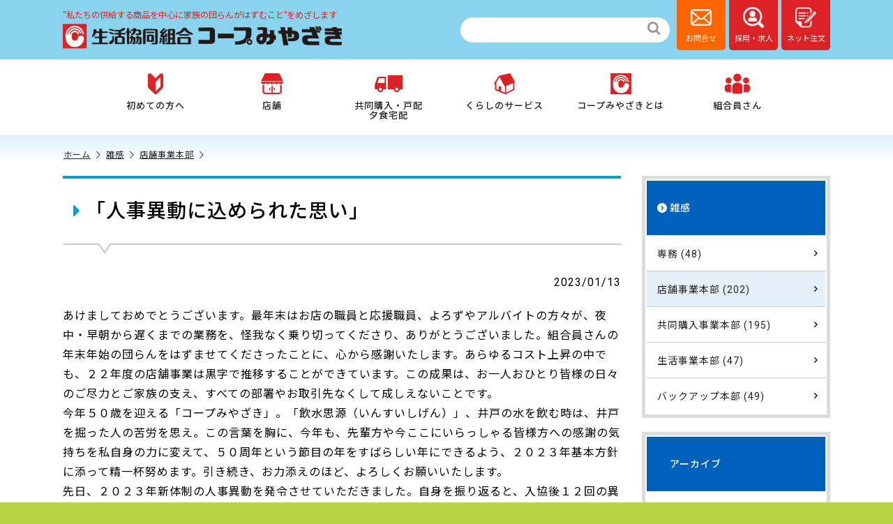

--- FILE ---
content_type: text/html; charset=UTF-8
request_url: https://www.miyazaki.coop/zakkan/z_shop/4574.html
body_size: 34986
content:
<!DOCTYPE html>
<html lang="ja">
<head>
	<meta charset="UTF-8">
	<title>「人事異動に込められた思い」 - コープみやざき</title>
		<meta name="viewport" content="width=device-width, initial-scale=1.0">
	<meta name="format-detection" content="telephone=no">
	
<meta name="description" content="あけましておめでとうございます。最年末はお店の職員と応援職員、よろずやアルバイトの方々が、夜中・早朝から遅くまでの業務を、怪我なく乗り切ってくださり、ありがとうございました。組合員さんの年末年始の団ら">
<meta property="og:locale" content="ja_JP">
<meta property="og:site_name" content="コープみやざき">
<meta property="og:type" content="article">
<meta property="og:title" content="「人事異動に込められた思い」">
<meta property="og:url" content="https://www.miyazaki.coop/zakkan/z_shop/4574.html">
<meta property="og:image" content="https://www.miyazaki.coop/contents/wp-content/themes/coop/images/profile.png">
<meta property="og:description" content="あけましておめでとうございます。最年末はお店の職員と応援職員、よろずやアルバイトの方々が、夜中・早朝から遅くまでの業務を、怪我なく乗り切ってくださり、ありがとうございました。組合員さんの年末年始の団ら">
<link rel="shortcut icon" href="https://www.miyazaki.coop/contents/wp-content/themes/coop/images/favicon.ico">
<link rel="apple-touch-icon" href="https://www.miyazaki.coop/contents/wp-content/themes/coop/images/homeicon.png">
	<meta name='robots' content='max-image-preview:large' />
<link rel='dns-prefetch' href='//ajax.googleapis.com' />
<link rel='dns-prefetch' href='//s.w.org' />
<script type="text/javascript">
window._wpemojiSettings = {"baseUrl":"https:\/\/s.w.org\/images\/core\/emoji\/14.0.0\/72x72\/","ext":".png","svgUrl":"https:\/\/s.w.org\/images\/core\/emoji\/14.0.0\/svg\/","svgExt":".svg","source":{"concatemoji":"https:\/\/www.miyazaki.coop\/contents\/wp-includes\/js\/wp-emoji-release.min.js"}};
/*! This file is auto-generated */
!function(e,a,t){var n,r,o,i=a.createElement("canvas"),p=i.getContext&&i.getContext("2d");function s(e,t){var a=String.fromCharCode,e=(p.clearRect(0,0,i.width,i.height),p.fillText(a.apply(this,e),0,0),i.toDataURL());return p.clearRect(0,0,i.width,i.height),p.fillText(a.apply(this,t),0,0),e===i.toDataURL()}function c(e){var t=a.createElement("script");t.src=e,t.defer=t.type="text/javascript",a.getElementsByTagName("head")[0].appendChild(t)}for(o=Array("flag","emoji"),t.supports={everything:!0,everythingExceptFlag:!0},r=0;r<o.length;r++)t.supports[o[r]]=function(e){if(!p||!p.fillText)return!1;switch(p.textBaseline="top",p.font="600 32px Arial",e){case"flag":return s([127987,65039,8205,9895,65039],[127987,65039,8203,9895,65039])?!1:!s([55356,56826,55356,56819],[55356,56826,8203,55356,56819])&&!s([55356,57332,56128,56423,56128,56418,56128,56421,56128,56430,56128,56423,56128,56447],[55356,57332,8203,56128,56423,8203,56128,56418,8203,56128,56421,8203,56128,56430,8203,56128,56423,8203,56128,56447]);case"emoji":return!s([129777,127995,8205,129778,127999],[129777,127995,8203,129778,127999])}return!1}(o[r]),t.supports.everything=t.supports.everything&&t.supports[o[r]],"flag"!==o[r]&&(t.supports.everythingExceptFlag=t.supports.everythingExceptFlag&&t.supports[o[r]]);t.supports.everythingExceptFlag=t.supports.everythingExceptFlag&&!t.supports.flag,t.DOMReady=!1,t.readyCallback=function(){t.DOMReady=!0},t.supports.everything||(n=function(){t.readyCallback()},a.addEventListener?(a.addEventListener("DOMContentLoaded",n,!1),e.addEventListener("load",n,!1)):(e.attachEvent("onload",n),a.attachEvent("onreadystatechange",function(){"complete"===a.readyState&&t.readyCallback()})),(e=t.source||{}).concatemoji?c(e.concatemoji):e.wpemoji&&e.twemoji&&(c(e.twemoji),c(e.wpemoji)))}(window,document,window._wpemojiSettings);
</script>
<style type="text/css">
img.wp-smiley,
img.emoji {
	display: inline !important;
	border: none !important;
	box-shadow: none !important;
	height: 1em !important;
	width: 1em !important;
	margin: 0 0.07em !important;
	vertical-align: -0.1em !important;
	background: none !important;
	padding: 0 !important;
}
</style>
	<link rel='stylesheet' id='wp-block-library-css'  href='https://www.miyazaki.coop/contents/wp-includes/css/dist/block-library/style.min.css' type='text/css' media='all' />
<style id='global-styles-inline-css' type='text/css'>
body{--wp--preset--color--black: #000000;--wp--preset--color--cyan-bluish-gray: #abb8c3;--wp--preset--color--white: #ffffff;--wp--preset--color--pale-pink: #f78da7;--wp--preset--color--vivid-red: #cf2e2e;--wp--preset--color--luminous-vivid-orange: #ff6900;--wp--preset--color--luminous-vivid-amber: #fcb900;--wp--preset--color--light-green-cyan: #7bdcb5;--wp--preset--color--vivid-green-cyan: #00d084;--wp--preset--color--pale-cyan-blue: #8ed1fc;--wp--preset--color--vivid-cyan-blue: #0693e3;--wp--preset--color--vivid-purple: #9b51e0;--wp--preset--gradient--vivid-cyan-blue-to-vivid-purple: linear-gradient(135deg,rgba(6,147,227,1) 0%,rgb(155,81,224) 100%);--wp--preset--gradient--light-green-cyan-to-vivid-green-cyan: linear-gradient(135deg,rgb(122,220,180) 0%,rgb(0,208,130) 100%);--wp--preset--gradient--luminous-vivid-amber-to-luminous-vivid-orange: linear-gradient(135deg,rgba(252,185,0,1) 0%,rgba(255,105,0,1) 100%);--wp--preset--gradient--luminous-vivid-orange-to-vivid-red: linear-gradient(135deg,rgba(255,105,0,1) 0%,rgb(207,46,46) 100%);--wp--preset--gradient--very-light-gray-to-cyan-bluish-gray: linear-gradient(135deg,rgb(238,238,238) 0%,rgb(169,184,195) 100%);--wp--preset--gradient--cool-to-warm-spectrum: linear-gradient(135deg,rgb(74,234,220) 0%,rgb(151,120,209) 20%,rgb(207,42,186) 40%,rgb(238,44,130) 60%,rgb(251,105,98) 80%,rgb(254,248,76) 100%);--wp--preset--gradient--blush-light-purple: linear-gradient(135deg,rgb(255,206,236) 0%,rgb(152,150,240) 100%);--wp--preset--gradient--blush-bordeaux: linear-gradient(135deg,rgb(254,205,165) 0%,rgb(254,45,45) 50%,rgb(107,0,62) 100%);--wp--preset--gradient--luminous-dusk: linear-gradient(135deg,rgb(255,203,112) 0%,rgb(199,81,192) 50%,rgb(65,88,208) 100%);--wp--preset--gradient--pale-ocean: linear-gradient(135deg,rgb(255,245,203) 0%,rgb(182,227,212) 50%,rgb(51,167,181) 100%);--wp--preset--gradient--electric-grass: linear-gradient(135deg,rgb(202,248,128) 0%,rgb(113,206,126) 100%);--wp--preset--gradient--midnight: linear-gradient(135deg,rgb(2,3,129) 0%,rgb(40,116,252) 100%);--wp--preset--duotone--dark-grayscale: url('#wp-duotone-dark-grayscale');--wp--preset--duotone--grayscale: url('#wp-duotone-grayscale');--wp--preset--duotone--purple-yellow: url('#wp-duotone-purple-yellow');--wp--preset--duotone--blue-red: url('#wp-duotone-blue-red');--wp--preset--duotone--midnight: url('#wp-duotone-midnight');--wp--preset--duotone--magenta-yellow: url('#wp-duotone-magenta-yellow');--wp--preset--duotone--purple-green: url('#wp-duotone-purple-green');--wp--preset--duotone--blue-orange: url('#wp-duotone-blue-orange');--wp--preset--font-size--small: 13px;--wp--preset--font-size--medium: 20px;--wp--preset--font-size--large: 36px;--wp--preset--font-size--x-large: 42px;}.has-black-color{color: var(--wp--preset--color--black) !important;}.has-cyan-bluish-gray-color{color: var(--wp--preset--color--cyan-bluish-gray) !important;}.has-white-color{color: var(--wp--preset--color--white) !important;}.has-pale-pink-color{color: var(--wp--preset--color--pale-pink) !important;}.has-vivid-red-color{color: var(--wp--preset--color--vivid-red) !important;}.has-luminous-vivid-orange-color{color: var(--wp--preset--color--luminous-vivid-orange) !important;}.has-luminous-vivid-amber-color{color: var(--wp--preset--color--luminous-vivid-amber) !important;}.has-light-green-cyan-color{color: var(--wp--preset--color--light-green-cyan) !important;}.has-vivid-green-cyan-color{color: var(--wp--preset--color--vivid-green-cyan) !important;}.has-pale-cyan-blue-color{color: var(--wp--preset--color--pale-cyan-blue) !important;}.has-vivid-cyan-blue-color{color: var(--wp--preset--color--vivid-cyan-blue) !important;}.has-vivid-purple-color{color: var(--wp--preset--color--vivid-purple) !important;}.has-black-background-color{background-color: var(--wp--preset--color--black) !important;}.has-cyan-bluish-gray-background-color{background-color: var(--wp--preset--color--cyan-bluish-gray) !important;}.has-white-background-color{background-color: var(--wp--preset--color--white) !important;}.has-pale-pink-background-color{background-color: var(--wp--preset--color--pale-pink) !important;}.has-vivid-red-background-color{background-color: var(--wp--preset--color--vivid-red) !important;}.has-luminous-vivid-orange-background-color{background-color: var(--wp--preset--color--luminous-vivid-orange) !important;}.has-luminous-vivid-amber-background-color{background-color: var(--wp--preset--color--luminous-vivid-amber) !important;}.has-light-green-cyan-background-color{background-color: var(--wp--preset--color--light-green-cyan) !important;}.has-vivid-green-cyan-background-color{background-color: var(--wp--preset--color--vivid-green-cyan) !important;}.has-pale-cyan-blue-background-color{background-color: var(--wp--preset--color--pale-cyan-blue) !important;}.has-vivid-cyan-blue-background-color{background-color: var(--wp--preset--color--vivid-cyan-blue) !important;}.has-vivid-purple-background-color{background-color: var(--wp--preset--color--vivid-purple) !important;}.has-black-border-color{border-color: var(--wp--preset--color--black) !important;}.has-cyan-bluish-gray-border-color{border-color: var(--wp--preset--color--cyan-bluish-gray) !important;}.has-white-border-color{border-color: var(--wp--preset--color--white) !important;}.has-pale-pink-border-color{border-color: var(--wp--preset--color--pale-pink) !important;}.has-vivid-red-border-color{border-color: var(--wp--preset--color--vivid-red) !important;}.has-luminous-vivid-orange-border-color{border-color: var(--wp--preset--color--luminous-vivid-orange) !important;}.has-luminous-vivid-amber-border-color{border-color: var(--wp--preset--color--luminous-vivid-amber) !important;}.has-light-green-cyan-border-color{border-color: var(--wp--preset--color--light-green-cyan) !important;}.has-vivid-green-cyan-border-color{border-color: var(--wp--preset--color--vivid-green-cyan) !important;}.has-pale-cyan-blue-border-color{border-color: var(--wp--preset--color--pale-cyan-blue) !important;}.has-vivid-cyan-blue-border-color{border-color: var(--wp--preset--color--vivid-cyan-blue) !important;}.has-vivid-purple-border-color{border-color: var(--wp--preset--color--vivid-purple) !important;}.has-vivid-cyan-blue-to-vivid-purple-gradient-background{background: var(--wp--preset--gradient--vivid-cyan-blue-to-vivid-purple) !important;}.has-light-green-cyan-to-vivid-green-cyan-gradient-background{background: var(--wp--preset--gradient--light-green-cyan-to-vivid-green-cyan) !important;}.has-luminous-vivid-amber-to-luminous-vivid-orange-gradient-background{background: var(--wp--preset--gradient--luminous-vivid-amber-to-luminous-vivid-orange) !important;}.has-luminous-vivid-orange-to-vivid-red-gradient-background{background: var(--wp--preset--gradient--luminous-vivid-orange-to-vivid-red) !important;}.has-very-light-gray-to-cyan-bluish-gray-gradient-background{background: var(--wp--preset--gradient--very-light-gray-to-cyan-bluish-gray) !important;}.has-cool-to-warm-spectrum-gradient-background{background: var(--wp--preset--gradient--cool-to-warm-spectrum) !important;}.has-blush-light-purple-gradient-background{background: var(--wp--preset--gradient--blush-light-purple) !important;}.has-blush-bordeaux-gradient-background{background: var(--wp--preset--gradient--blush-bordeaux) !important;}.has-luminous-dusk-gradient-background{background: var(--wp--preset--gradient--luminous-dusk) !important;}.has-pale-ocean-gradient-background{background: var(--wp--preset--gradient--pale-ocean) !important;}.has-electric-grass-gradient-background{background: var(--wp--preset--gradient--electric-grass) !important;}.has-midnight-gradient-background{background: var(--wp--preset--gradient--midnight) !important;}.has-small-font-size{font-size: var(--wp--preset--font-size--small) !important;}.has-medium-font-size{font-size: var(--wp--preset--font-size--medium) !important;}.has-large-font-size{font-size: var(--wp--preset--font-size--large) !important;}.has-x-large-font-size{font-size: var(--wp--preset--font-size--x-large) !important;}
</style>
<link rel='stylesheet' id='fancybox-css'  href='https://www.miyazaki.coop/contents/wp-content/plugins/easy-fancybox/css/jquery.fancybox.min.css' type='text/css' media='screen' />
<script type='text/javascript' src='//ajax.googleapis.com/ajax/libs/jquery/3.6.0/jquery.min.js' id='jquery-js'></script>
<link rel="https://api.w.org/" href="https://www.miyazaki.coop/wp-json/" /><link rel="canonical" href="https://www.miyazaki.coop/zakkan/z_shop/4574.html" />
<link rel="alternate" type="application/json+oembed" href="https://www.miyazaki.coop/wp-json/oembed/1.0/embed?url=https%3A%2F%2Fwww.miyazaki.coop%2Fzakkan%2Fz_shop%2F4574.html" />
<link rel="alternate" type="text/xml+oembed" href="https://www.miyazaki.coop/wp-json/oembed/1.0/embed?url=https%3A%2F%2Fwww.miyazaki.coop%2Fzakkan%2Fz_shop%2F4574.html&#038;format=xml" />
<style>:root {
			--lazy-loader-animation-duration: 300ms;
		}
		  
		.lazyload {
	display: block;
}

.lazyload,
        .lazyloading {
			opacity: 0;
		}


		.lazyloaded {
			opacity: 1;
			transition: opacity 300ms;
			transition: opacity var(--lazy-loader-animation-duration);
		}</style><noscript><style>.lazyload { display: none; } .lazyload[class*="lazy-loader-background-element-"] { display: block; opacity: 1; }</style></noscript>	<link rel="stylesheet" href="https://www.miyazaki.coop/contents/wp-content/themes/coop/css/style.css?1739426211">
	<link rel="stylesheet" href="https://www.miyazaki.coop/contents/wp-content/themes/coop/css/acc.css?1711071112">
	<link rel="stylesheet" href="https://www.miyazaki.coop/contents/wp-content/themes/coop/css/common.css?1712196422">
</head>


<body>

<div id="page">

<header class="header">
	<div class="header_inner">
				<div class="logo"><div class="logo_catch">“私たちの供給する商品を中心に家族の団らんがはずむこと”をめざします</div><a href="https://www.miyazaki.coop/"><img src="https://www.miyazaki.coop/contents/wp-content/themes/coop/images/logo.png" width="400" alt="生活協同組合 コープみやざき"></a></div>
		
		
		<div class="header_search">
			<form role="search" method="get" action="https://www.miyazaki.coop/" id="search_header">
				<div class="search_box">
					<input type="search" name="s" value="" id="key" placeholder="" class="search_input search_mes search_mes_pc">
					<button type="submit" class="search_submit search_click search_click_pc"><i class="icon-search-1"></i></button>
				</div>
			</form>
		</div>
		<a href="https://order.miyazaki.coop/tmc-prog/Voicetocoop/Letternotes" class="hnav hnav_contact" target="_blank"><img src="https://www.miyazaki.coop/contents/wp-content/themes/coop/images/icon_contact.png" width="30"><span>お問合せ</span></a>
		<a href="https://www.miyazaki.coop/recruit" class="hnav hnav_recruit"><img src="https://www.miyazaki.coop/contents/wp-content/themes/coop/images/icon_recruit.png" width="30"><span>採用・求人</span></a>
		<a href="https://order.miyazaki.coop/dispsel.html" class="hnav hnav_cart" target="_blank"><img src="https://www.miyazaki.coop/contents/wp-content/themes/coop/images/icon_order.png" width="30"><span>ネット注文</span></a>
		<div class="nav-button-wrap"><div class="nav-button"><span></span><span></span><span></span></div><strong>MENU</strong></div>
	</div>
</header>


<nav class="nav">
	<div class="nav_inner">
		<div class="nav_search">
			<form role="search" method="get" action="https://www.miyazaki.coop/" id="search">
				<div class="search_box">
					<input type="search" name="s" value="" id="key" placeholder="" class="search_input search_mes search_mes_sp">
					<button type="submit" class="search_submit search_click search_click_sp"><i class="icon-search-1"></i></button>
				</div>
			</form>
		</div>
		<a href="https://www.miyazaki.coop/beginner"><img src="https://www.miyazaki.coop/contents/wp-content/themes/coop/images/icon_beginner.png" width="40">初めての方へ</a>
		<a href="https://www.miyazaki.coop/shop"><img src="https://www.miyazaki.coop/contents/wp-content/themes/coop/images/icon_shop.png" width="40">店舗</a>
		<a href="https://www.miyazaki.coop/kyoudou"><img src="https://www.miyazaki.coop/contents/wp-content/themes/coop/images/icon_delivery.png" width="40">共同購入・戸配<br class="pc767"><span class="sp767">・</span>夕食宅配</a>
		<a href="https://www.miyazaki.coop/life"><img src="https://www.miyazaki.coop/contents/wp-content/themes/coop/images/icon_life.png" width="40">くらしのサービス</a>
		<a href="https://www.miyazaki.coop/info"><img src="https://www.miyazaki.coop/contents/wp-content/themes/coop/images/icon_coop.png" width="40">コープみやざきとは</a>
		<a href="https://www.miyazaki.coop/activity"><img src="https://www.miyazaki.coop/contents/wp-content/themes/coop/images/icon_activity.png" width="40">組合員さん</a>
		<a href="https://order.miyazaki.coop/tmc-prog/Voicetocoop/Letternotes" target="_blank"><img src="https://www.miyazaki.coop/contents/wp-content/themes/coop/images/icon_spcontact.png" width="40">お問合せ・クイズ応募</a>
		<a href="https://www.miyazaki.coop/recruit"><img src="https://www.miyazaki.coop/contents/wp-content/themes/coop/images/icon_sprecruit.png" width="40">採用・求人</a>
		<a href="https://order.miyazaki.coop/dispsel.html" target="_blank"><img src="https://www.miyazaki.coop/contents/wp-content/themes/coop/images/icon_sporder.png" width="40">ネット注文</a>
	</div>
</nav>


<div class="pankuzu_wrap">
	<div class="pankuzu">
		<ul class="clearfix">
			<li><a href="https://www.miyazaki.coop/">ホーム</a></li>
			<li><a href="https://www.miyazaki.coop/zakkan">雑感</a></li>
			<li><a href="https://www.miyazaki.coop/zakkan/cat/z_shop">店舗事業本部</a></li>
		</ul>
	</div>
</div>
<section class="contents">

<main class="contents_main">

<h1 class="title"><i class="icon-right-dir"></i>「人事異動に込められた思い」</h1>


<div class="item">
<div class="item_date">2023/01/13</div>
<p>あけましておめでとうございます。最年末はお店の職員と応援職員、よろずやアルバイトの方々が、夜中・早朝から遅くまでの業務を、怪我なく乗り切ってくださり、ありがとうございました。組合員さんの年末年始の団らんをはずませてくださったことに、心から感謝いたします。あらゆるコスト上昇の中でも、２２年度の店舗事業は黒字で推移することができています。この成果は、お一人おひとり皆様の日々のご尽力とご家族の支え、すべての部署やお取引先なくして成しえないことです。<br />
今年５０歳を迎える「コープみやざき」。「飲水思源（いんすいしげん）」、井戸の水を飲む時は、井戸を掘った人の苦労を思え。この言葉を胸に、今年も、先輩方や今ここにいらっしゃる皆様方への感謝の気持ちを私自身の力に変えて、５０周年という節目の年をすばらしい年にできるよう、２０２３年基本方針に添って精一杯努めます。引き続き、お力添えのほど、よろしくお願いいたします。<br />
先日、２０２３年新体制の人事異動を発令させていただきました。自身を振り返ると、入協後１２回の異動を経験しました。ある時は、「よし！新たな役割の中でがんばろう！」と、すぐに前向きになれる異動もありましたし、「何故だろう？」と、戸惑う異動もありました。今回の異動で私と同じように、様々な受けとめをされていることと思いますが、新たな出会いの中で、多くの学びをいただき、自身の糧になっていることを実感しています。<br />
今年、初めてその責任者となり、私なりに大事にすべきことを整理して挑みました。一つは、その人にとってプラスになる異動になっているか。もう一つは、周りの職員にとって、組織にとってプラスの異動になっているか。その二つが両立できるよう周りの方々の意見を仰ぎながら、何度も見返しやり直し丁寧にすすめてきました。「異動した時の通勤距離はどうなるか。心身の具合はどうか。本人の受けとめはどうだろう。異動することで、優れたところが新たな場所でより生かせるように。新たな環境の中で周りの職員の育成に貢献して欲しい。ご本人の課題が克服できるように･･･」と、いろいろなことを想像し、「何を優先すべきだろうか？」とその責任の重さを痛感しながら、悔いのないよう取り組みました。<br />
人事異動は目的ではありません。異動する職員はもちろん、職員を受け入れる側との互いの学びの相乗効果で、人と組織の成長を促し、活性化していくことが目的です。<br />
「感謝」を大事に、２０２３年の新体制メンバー一人ひとりとそのつながりの中で、組合員さんを笑顔に！職員も笑顔に！<br />
今年もよろしくお願いいたします。</p>
<p>２０２３年１月１３日　たいやま　まこと</p>
</div>

<div class="single_paging clearfix">
	<div class="single_paging_next"><a href="https://www.miyazaki.coop/zakkan/z_senmu/4623.html" rel="next"><i class="icon-angle-left"></i>次へ</a></div>
	<div class="single_paging_prev"><a href="https://www.miyazaki.coop/zakkan/z_kyodo/4485.html" rel="prev">前へ<i class="icon-angle-right"></i></a></div>
</div>

<h2 class="t_sub">最近の投稿</h2>
<ul class="newslist">
<li>
	<a href="https://www.miyazaki.coop/zakkan/z_shop/17464.html" class="zbox">
		<div class="zbox_date">2026/01/16</div>
		<div class="f-size-1 zbox_cat"><span class="zbox_caticon c_z_shop">店舗事業本部</span></div>
		<div class="zbox_title">あいさつは、職場の雰囲気を明るくし、安心感を与える第一歩です。迎え入れる側は、積極的に声をかけ、すすんで名前を添えてあいさつをして、新たに加わる仲間が安心して、新しい環境に馴染めるように努めていきましょう</div>
	</a>
</li>
<li>
	<a href="https://www.miyazaki.coop/zakkan/z_shop/17371.html" class="zbox">
		<div class="zbox_date">2026/01/09</div>
		<div class="f-size-1 zbox_cat"><span class="zbox_caticon c_z_shop">店舗事業本部</span></div>
		<div class="zbox_title">「まずはやってみる」という姿勢は大事で、やってみて振り返ることも重要です</div>
	</a>
</li>
<li>
	<a href="https://www.miyazaki.coop/zakkan/z_shop/17095.html" class="zbox">
		<div class="zbox_date">2025/12/19</div>
		<div class="f-size-1 zbox_cat"><span class="zbox_caticon c_z_shop">店舗事業本部</span></div>
		<div class="zbox_title">食卓のシーンを思い描きながら、最高のおもてなしをしていきたいものです</div>
	</a>
</li>
<li>
	<a href="https://www.miyazaki.coop/zakkan/z_shop/17041.html" class="zbox">
		<div class="zbox_date">2025/12/12</div>
		<div class="f-size-1 zbox_cat"><span class="zbox_caticon c_z_shop">店舗事業本部</span></div>
		<div class="zbox_title">マニュアルを超えたところに〝神対応〟が生まれるのだと思います</div>
	</a>
</li>
<li>
	<a href="https://www.miyazaki.coop/zakkan/z_shop/16922.html" class="zbox">
		<div class="zbox_date">2025/12/04</div>
		<div class="f-size-1 zbox_cat"><span class="zbox_caticon c_z_shop">店舗事業本部</span></div>
		<div class="zbox_title">「ひと言添える」を実践し、「人の温もりや優しさ、共感にあふれたお店」をめざします</div>
	</a>
</li>
<li>
	<a href="https://www.miyazaki.coop/zakkan/z_shop/16890.html" class="zbox">
		<div class="zbox_date">2025/11/28</div>
		<div class="f-size-1 zbox_cat"><span class="zbox_caticon c_z_shop">店舗事業本部</span></div>
		<div class="zbox_title">「自らつくる安全、健康づくり、自分の体は自分で守る」の視点で、安全な職場づくりをさらに進めていきましょう</div>
	</a>
</li>
<li>
	<a href="https://www.miyazaki.coop/zakkan/z_shop/16741.html" class="zbox">
		<div class="zbox_date">2025/11/21</div>
		<div class="f-size-1 zbox_cat"><span class="zbox_caticon c_z_shop">店舗事業本部</span></div>
		<div class="zbox_title">組合員さんのくらしに役立てる品揃えや提案を強め、献立が思い浮かぶ買い場をつくっていきましょう</div>
	</a>
</li>
<li>
	<a href="https://www.miyazaki.coop/zakkan/z_shop/16632.html" class="zbox">
		<div class="zbox_date">2025/11/14</div>
		<div class="f-size-1 zbox_cat"><span class="zbox_caticon c_z_shop">店舗事業本部</span></div>
		<div class="zbox_title">「迷ったり困ったりした時は、基本方針書を参考にする」ことを基本に、みんなで力を合わせて前進していきましょう</div>
	</a>
</li>
<li>
	<a href="https://www.miyazaki.coop/zakkan/z_shop/16573.html" class="zbox">
		<div class="zbox_date">2025/11/06</div>
		<div class="f-size-1 zbox_cat"><span class="zbox_caticon c_z_shop">店舗事業本部</span></div>
		<div class="zbox_title">「ゆとりある行動」「安全第一」を心がけていきましょう</div>
	</a>
</li>
<li>
	<a href="https://www.miyazaki.coop/zakkan/z_shop/16456.html" class="zbox">
		<div class="zbox_date">2025/10/30</div>
		<div class="f-size-1 zbox_cat"><span class="zbox_caticon c_z_shop">店舗事業本部</span></div>
		<div class="zbox_title">小さな発信が全体に広がり、大きな改善につながります</div>
	</a>
</li>
</ul>

<div class="block-300 mt-40">
	<a href="https://www.miyazaki.coop/zakkan" class="button1 icon-left mb-20"><i class="icon-angle-double-left"></i>雑感</a>
	<a href="https://www.miyazaki.coop/" class="button1 icon-left"><i class="icon-angle-double-left"></i>トップに戻る</a>
</div>

</main><!--/contents_main-->

<aside class="contents_side">

<div class="side_fix">

<div class="side">
	<strong class="side_title">
		<a href="https://www.miyazaki.coop/zakkan"><i class="icon-right-circle"></i>雑感</a>
	</strong>
	<ul class="side_list">
		<li ><a href="https://www.miyazaki.coop/zakkan/cat/z_senmu">専務 (48)</a></li>	<li  class="active"><a href="https://www.miyazaki.coop/zakkan/cat/z_shop">店舗事業本部 (202)</a></li>	<li ><a href="https://www.miyazaki.coop/zakkan/cat/z_kyodo">共同購入事業本部 (195)</a></li>	<li ><a href="https://www.miyazaki.coop/zakkan/cat/z_life">生活事業本部 (47)</a></li>	<li ><a href="https://www.miyazaki.coop/zakkan/cat/z_backup">バックアップ本部 (49)</a></li>	</ul>
</div>

<!--アーカイブ/-->


<div class="side mt-20">
<strong class="side_title"><a>アーカイブ</a></strong>
<ul class="side_list">
<li><a href="https://www.miyazaki.coop/date/2026?post_type=zakkan">2026年 (6)</a></li>
<li><a href="https://www.miyazaki.coop/date/2025?post_type=zakkan">2025年 (132)</a></li>
<li><a href="https://www.miyazaki.coop/date/2024?post_type=zakkan">2024年 (134)</a></li>
<li><a href="https://www.miyazaki.coop/date/2023?post_type=zakkan">2023年 (136)</a></li>
<li><a href="https://www.miyazaki.coop/date/2022?post_type=zakkan">2022年 (133)</a></li>
<li><a href="https://order.miyazaki.coop/oldhp/zakkan/">2021年以前</a></li>
</ul>
</div>
<!--/アーカイブ-->

</aside><!--/contents_side-->

</section><!--/contents-->

<footer class="footer">
	<div class="footer_inner">
		<ul class="footer_menu">
			<li><a href="https://order.miyazaki.coop/tmc-prog/Voicetocoop/Letternotes" target="_blank">お問い合わせ</a></li>
			<li><a href="https://order.miyazaki.coop/tmc-prog/Voicetocoop/Letternotes" target="_blank">クイズ・クロスワード応募</a></li>
			<li><a href="https://www.miyazaki.coop/info/faq">よくあるご質問</a></li>
			<li><a href="https://www.miyazaki.coop/info/gaiyou">コープみやざきの概要</a></li>
			<li><a href="https://www.miyazaki.coop/info/office">事業所</a></li>
			<li><a href="https://www.miyazaki.coop/info/privacy">個人情報保護について</a></li>
			<li><a href="https://www.miyazaki.coop/kyoudou/kyoudou_yakkan">宅配事業(共同購入)約款</a></li>
			<li><a href="https://www.miyazaki.coop/info/denshikoukoku">電子公告</a></li>
			<li><a href="https://jccu.coop/coopmap/" target="_blank">全国の生協</a></li>
			<li><a href="https://goods.jccu.coop/" target="_blank">日生協ブランド商品情報</a></li>
			<li><a href="https://www.miyazaki.coop/info/unicef">ユニセフ募金について</a></li>
			<li><a href="https://order.miyazaki.coop/tmc-prog/DisasterKeijiban/DisasterForm" target="_blank">台風・災害時掲示板</a></li>
		</ul>
		<div class="footer_info">
			<strong class="footer_logo"><a href="https://www.miyazaki.coop/"><img src="https://www.miyazaki.coop/contents/wp-content/themes/coop/images/logo.png" alt="生活共同組合 コープみやざき" width="400"></a></strong>
			<address class="footer_address">〒880-8530 <br class="sp600">宮崎県宮崎市瀬頭2丁目10番26号</address>
			<div class="footer_tel">TEL. <b class="tel">0985-32-1234</b><span class="pc600"> / </span><br class="sp600">FAX. <b>0985-32-3355</b></div>
		</div>
				<div class="copyright"><span class="pc600">Copyright </span><i class="icon-copyright"></i> 2026 COOP MIYAZAKI.<span class="pc600"> All Rights Reserved.</span></div>
	</div>
</footer>

<div class="pagetop">
	<div class="pagetop_inner">
		<i class="icon-up-open-big"></i>
	</div>
</div>

</div>

<div class="bg"></div>

	<a href="https://www.miyazaki.coop/recruit" class="fixnav fixnav1">
		<img src="https://www.miyazaki.coop/contents/wp-content/themes/coop/images/icon_recruit.png" width="30">
		<span>採用・求人</span>
	</a>
			<a href="https://order.miyazaki.coop/dispsel.html" class="fixnav fixnav2" target="_blank">
			<img src="https://www.miyazaki.coop/contents/wp-content/themes/coop/images/icon_order.png" width="30">
			<span>ネット注文</span>
		</a>
	

<script type='text/javascript' src='https://www.miyazaki.coop/contents/wp-content/plugins/contact-form-7/includes/swv/js/index.js' id='swv-js'></script>
<script type='text/javascript' id='contact-form-7-js-extra'>
/* <![CDATA[ */
var wpcf7 = {"api":{"root":"https:\/\/www.miyazaki.coop\/wp-json\/","namespace":"contact-form-7\/v1"}};
/* ]]> */
</script>
<script type='text/javascript' src='https://www.miyazaki.coop/contents/wp-content/plugins/contact-form-7/includes/js/index.js' id='contact-form-7-js'></script>
<script type='text/javascript' src='https://www.miyazaki.coop/contents/wp-content/plugins/easy-fancybox/js/jquery.fancybox.min.js' id='jquery-fancybox-js'></script>
<script type='text/javascript' id='jquery-fancybox-js-after'>
var fb_timeout, fb_opts={'overlayShow':true,'hideOnOverlayClick':true,'showCloseButton':true,'margin':20,'centerOnScroll':false,'enableEscapeButton':true,'autoScale':true };
if(typeof easy_fancybox_handler==='undefined'){
var easy_fancybox_handler=function(){
	jQuery([".nolightbox","a.wp-block-file__button","a.pin-it-button","a[href*='pinterest.com\/pin\/create']","a[href*='facebook.com\/share']","a[href*='twitter.com\/share']"].join(',')).addClass('nofancybox');
	jQuery('a.fancybox-close').on('click',function(e){e.preventDefault();jQuery.fancybox.close()});
	/* IMG */
	var fb_IMG_select='a[href*=".jpg"]:not(.nofancybox,li.nofancybox>a),area[href*=".jpg"]:not(.nofancybox),a[href*=".jpeg"]:not(.nofancybox,li.nofancybox>a),area[href*=".jpeg"]:not(.nofancybox),a[href*=".png"]:not(.nofancybox,li.nofancybox>a),area[href*=".png"]:not(.nofancybox),a[href*=".webp"]:not(.nofancybox,li.nofancybox>a),area[href*=".webp"]:not(.nofancybox)';
	jQuery(fb_IMG_select).addClass('fancybox image').attr('rel','gallery');
	jQuery('a.fancybox,area.fancybox,li.fancybox a').each(function(){jQuery(this).fancybox(jQuery.extend({},fb_opts,{'transitionIn':'elastic','easingIn':'easeOutBack','transitionOut':'elastic','easingOut':'easeInBack','opacity':false,'hideOnContentClick':false,'titleShow':true,'titlePosition':'over','titleFromAlt':true,'showNavArrows':true,'enableKeyboardNav':true,'cyclic':false}))});
};};
var easy_fancybox_auto=function(){setTimeout(function(){jQuery('#fancybox-auto').trigger('click')},1000);};
jQuery(easy_fancybox_handler);jQuery(document).on('post-load',easy_fancybox_handler);
jQuery(easy_fancybox_auto);
</script>
<script type='text/javascript' src='https://www.miyazaki.coop/contents/wp-content/plugins/easy-fancybox/js/jquery.easing.min.js' id='jquery-easing-js'></script>
<script type='text/javascript' src='https://www.miyazaki.coop/contents/wp-content/plugins/lazy-loading-responsive-images/js/lazysizes.min.js' id='lazysizes-js'></script>

<script>
var img_dir = 'https://www.miyazaki.coop/contents/wp-content/themes/coop/';
</script>

<!-- Google tag (gtag.js) -->
<script async src="https://www.googletagmanager.com/gtag/js?id=G-1WYZT2XZ95"></script>
<script>
  window.dataLayer = window.dataLayer || [];
  function gtag(){dataLayer.push(arguments);}
  gtag('js', new Date());

  gtag('config', 'G-1WYZT2XZ95');
</script>

<script>

(function(i,s,o,g,r,a,m){i['GoogleAnalyticsObject']=r;i[r]=i[r]||function(){
  (i[r].q=i[r].q||[]).push(arguments)},i[r].l=1*new
Date();a=s.createElement(o),

m=s.getElementsByTagName(o)[0];a.async=1;a.src=g;m.parentNode.insertBefore(a,m)

})(window,document,'script','//www.google-analytics.com/analytics.js','ga');

  ga('create', 'UA-30368750-24', 'miyazaki.coop');
  ga('require', 'displayfeatures');
  ga('send', 'pageview');

</script>

<script src="https://www.miyazaki.coop/contents/wp-content/themes/coop/js/jquery.matchHeight-min.js"></script>
<script src="https://www.miyazaki.coop/contents/wp-content/themes/coop/js/imagesloaded.pkgd.min.js"></script>
<script src="https://www.miyazaki.coop/contents/wp-content/themes/coop/js/jquery.easing.min.js"></script>
<script src="https://www.miyazaki.coop/contents/wp-content/themes/coop/js/slick/slick.min.js"></script>
<script src="https://www.miyazaki.coop/contents/wp-content/themes/coop/js/lib.js"></script>
<script src="https://www.miyazaki.coop/contents/wp-content/themes/coop/js/script.js?1670222659"></script>

</body>
</html>

--- FILE ---
content_type: text/css
request_url: https://www.miyazaki.coop/contents/wp-content/themes/coop/css/style.css?1739426211
body_size: 81297
content:
*{min-width:0;min-height:0}html{font-size:62.5%;-webkit-text-size-adjust:none;background:#b9d547}body{margin:0;padding:0;font-size:15px;font-size:1.6rem;line-height:1.1;font-family:'ヒラギノ角ゴ ProN W3','Hiragino Kaku Gothic Pro','メイリオ',Meiryo,osaka,'游ゴシック', YuGothic,'ＭＳ Ｐゴシック',"Lucida Grande","segoe UI",geneva,verdana,sans-serif;word-wrap:break-word;word-break:break-all;overflow-wrap:break-word;-webkit-text-size-adjust:none;position:relative}h1,h2,h3,h4,h5,h6,p,dl,dt,dd,ul,ol{margin:0;padding:0}div,header,footer,nav,ul,ol,main,section,article{margin:0 auto}ul,ol{list-style-type:none}img{border:0;outline:0;vertical-align:bottom}address,i,em{font-style:normal}a{text-decoration:none;outline:none;transition:0.3s;color:#222}a:focus{outline:none}.clear{clear:both}.hide{display:none}.show{display:block}.hide-op{opacity:0}.show-op{opacity:1}div,header,footer,aside,a,li,span,i,textarea,dt,dd,strong{-moz-box-sizing:border-box;-webkit-box-sizing:border-box;box-sizing:border-box}.clearfix{*zoom:1}.clearfix:before,.clearfix:after{content:" ";display:table}.clearfix:after{clear:both}.button,.button a{background:-webkit-linear-gradient(#fff, #f8f8f8);background:linear-gradient(#fff, #f8f8f8)}.hover .button:hover,.hover .button a:hover{background:-webkit-linear-gradient(#f7f7f7, #fefefe);background:linear-gradient(#f7f7f7, #fefefe)}.al-l{text-align:left !important}.al-r{text-align:right !important}.al-c{text-align:center !important}.lh-100{line-height:1}.lh-110{line-height:1.1}.lh-120{line-height:1.2}.lh-130{line-height:1.3}.lh-140{line-height:1.4}.lh-150{line-height:1.5}.lh-160{line-height:1.6}.lh-170{line-height:1.7}.lh-180{line-height:1.8}.lh-190{line-height:1.9}.lh-200{line-height:2}.list-num-decimal{padding-left:1.3em}.list-num-decimal>li{list-style-type:decimal}.list-num-kakko>li{padding-left:1.5em;margin-bottom:5px}.list-num-kakko>li:before{content:"";display:inline-block;width:1.5em;margin-left:-1.5em}.list-num-kakko>li:nth-child(1):before{content:"(1)"}.list-num-kakko>li:nth-child(2):before{content:"(2)"}.list-num-kakko>li:nth-child(3):before{content:"(3)"}.list-num-kakko>li:nth-child(4):before{content:"(4)"}.list-num-kakko>li:nth-child(5):before{content:"(5)"}.list-num-kakko>li:nth-child(6):before{content:"(6)"}.list-num-kakko>li:nth-child(7):before{content:"(7)"}.list-num-kakko>li:nth-child(8):before{content:"(8)"}.list-num-kakko>li:nth-child(9):before{content:"(9)"}.list-inline li{display:inline-block;margin:0 1em 0 0}.list-num-kome{counter-reset:number 0}.list-num-kome>li{padding-left:2em;margin-bottom:5px}.list-num-kome>li:before{counter-increment:number 1;content:"※" counter(number);display:inline-block;width:2em;margin-left:-2em}.list-num-chu{counter-reset:number 0}.list-num-chu>li{padding-left:2em;margin-bottom:5px}.list-num-chu>li:before{counter-increment:number 1;content:"注" counter(number) ")";display:inline-block;width:2em;margin-left:-2em}div,header,footer,aside,article,section,li,a,h1,h2,h3,h4,h5,h6,nav,th,td{-moz-box-sizing:border-box;-webkit-box-sizing:border-box;box-sizing:border-box}hr[class*=size]{border:0;margin:40px 0;padding:0}hr.size1{border-bottom:1px solid #222}hr.size2{border-bottom:2px solid #222}hr.size3{border-bottom:3px solid #222}.mincho{font-family:"游明朝", YuMincho, "ヒラギノ明朝 ProN W3", "Hiragino Mincho ProN", "ＭＳ Ｐ明朝", "ＭＳ 明朝", serif}.gothic{font-family:'ヒラギノ角ゴ ProN W3','Hiragino Kaku Gothic Pro','メイリオ',Meiryo,osaka,'ＭＳ Ｐゴシック',"Lucida Grande","segoe UI",geneva,verdana,sans-serif}.at:before{content:"@"}.dot:before{content:"."}[class^="icon-"]:before{margin:0 !important;width:auto !important;line-height:0}@media screen and (max-width: 767px){.sp-al-l{text-align:left}.sp-al-r{text-align:right}.sp-al-c{text-align:center}}@media screen and (max-width: 400px){.sp-max{width:100%;height:auto}}.tile{display:flex;flex-wrap:wrap;min-width:100%}.tile>*{box-sizing:border-box;margin:0}.gc>*{display:flex}.gc>*>*{flex-basis:100%}.jc{justify-content:center}@media (min-width: 0){.tile[class*="a1"]>*{flex-basis:100%;max-width:100%}.tile[class*="a2"]>*{flex-basis:50%;max-width:50%}.tile[class*="a3"]>*{flex-basis:33.3333333333%;max-width:33.3333333333%}.tile[class*="a4"]>*{flex-basis:25%;max-width:25%}.tile[class*="a5"]>*{flex-basis:20%;max-width:20%}.tile[class*="a6"]>*{flex-basis:16.6666666667%;max-width:16.6666666667%}.tile[class*="a7"]>*{flex-basis:14.2857142857%;max-width:14.2857142857%}.tile[class*="a8"]>*{flex-basis:12.5%;max-width:12.5%}.tile[class*="am0"]{margin:0 -0px -0px}.tile[class*="am0"]>*{padding:0 0px 0px}.tile[class*="am5"]{margin:0 -2.5px -5px}.tile[class*="am5"]>*{padding:0 2.5px 5px}.tile[class*="am10"]{margin:0 -5px -10px}.tile[class*="am10"]>*{padding:0 5px 10px}.tile[class*="am15"]{margin:0 -7.5px -15px}.tile[class*="am15"]>*{padding:0 7.5px 15px}.tile[class*="am20"]{margin:0 -10px -20px}.tile[class*="am20"]>*{padding:0 10px 20px}.tile[class*="am25"]{margin:0 -12.5px -25px}.tile[class*="am25"]>*{padding:0 12.5px 25px}.tile[class*="am30"]{margin:0 -15px -30px}.tile[class*="am30"]>*{padding:0 15px 30px}.tile[class*="am35"]{margin:0 -17.5px -35px}.tile[class*="am35"]>*{padding:0 17.5px 35px}.tile[class*="am40"]{margin:0 -20px -40px}.tile[class*="am40"]>*{padding:0 20px 40px}.tile[class*="am45"]{margin:0 -22.5px -45px}.tile[class*="am45"]>*{padding:0 22.5px 45px}.tile[class*="am50"]{margin:0 -25px -50px}.tile[class*="am50"]>*{padding:0 25px 50px}.tile[class*="am55"]{margin:0 -27.5px -55px}.tile[class*="am55"]>*{padding:0 27.5px 55px}.tile[class*="am60"]{margin:0 -30px -60px}.tile[class*="am60"]>*{padding:0 30px 60px}.tile[class*="am65"]{margin:0 -32.5px -65px}.tile[class*="am65"]>*{padding:0 32.5px 65px}.tile[class*="am70"]{margin:0 -35px -70px}.tile[class*="am70"]>*{padding:0 35px 70px}}@media (min-width: 429px){.tile[class*="b1"]>*{flex-basis:100%;max-width:100%}.tile[class*="b2"]>*{flex-basis:50%;max-width:50%}.tile[class*="b3"]>*{flex-basis:33.3333333333%;max-width:33.3333333333%}.tile[class*="b4"]>*{flex-basis:25%;max-width:25%}.tile[class*="b5"]>*{flex-basis:20%;max-width:20%}.tile[class*="b6"]>*{flex-basis:16.6666666667%;max-width:16.6666666667%}.tile[class*="b7"]>*{flex-basis:14.2857142857%;max-width:14.2857142857%}.tile[class*="b8"]>*{flex-basis:12.5%;max-width:12.5%}.tile[class*="bm0"]{margin:0 -0px -0px}.tile[class*="bm0"]>*{padding:0 0px 0px}.tile[class*="bm5"]{margin:0 -2.5px -5px}.tile[class*="bm5"]>*{padding:0 2.5px 5px}.tile[class*="bm10"]{margin:0 -5px -10px}.tile[class*="bm10"]>*{padding:0 5px 10px}.tile[class*="bm15"]{margin:0 -7.5px -15px}.tile[class*="bm15"]>*{padding:0 7.5px 15px}.tile[class*="bm20"]{margin:0 -10px -20px}.tile[class*="bm20"]>*{padding:0 10px 20px}.tile[class*="bm25"]{margin:0 -12.5px -25px}.tile[class*="bm25"]>*{padding:0 12.5px 25px}.tile[class*="bm30"]{margin:0 -15px -30px}.tile[class*="bm30"]>*{padding:0 15px 30px}.tile[class*="bm35"]{margin:0 -17.5px -35px}.tile[class*="bm35"]>*{padding:0 17.5px 35px}.tile[class*="bm40"]{margin:0 -20px -40px}.tile[class*="bm40"]>*{padding:0 20px 40px}.tile[class*="bm45"]{margin:0 -22.5px -45px}.tile[class*="bm45"]>*{padding:0 22.5px 45px}.tile[class*="bm50"]{margin:0 -25px -50px}.tile[class*="bm50"]>*{padding:0 25px 50px}.tile[class*="bm55"]{margin:0 -27.5px -55px}.tile[class*="bm55"]>*{padding:0 27.5px 55px}.tile[class*="bm60"]{margin:0 -30px -60px}.tile[class*="bm60"]>*{padding:0 30px 60px}.tile[class*="bm65"]{margin:0 -32.5px -65px}.tile[class*="bm65"]>*{padding:0 32.5px 65px}.tile[class*="bm70"]{margin:0 -35px -70px}.tile[class*="bm70"]>*{padding:0 35px 70px}}@media (min-width: 768px){.tile[class*="c1"]>*{flex-basis:100%;max-width:100%}.tile[class*="c2"]>*{flex-basis:50%;max-width:50%}.tile[class*="c3"]>*{flex-basis:33.3333333333%;max-width:33.3333333333%}.tile[class*="c4"]>*{flex-basis:25%;max-width:25%}.tile[class*="c5"]>*{flex-basis:20%;max-width:20%}.tile[class*="c6"]>*{flex-basis:16.6666666667%;max-width:16.6666666667%}.tile[class*="c7"]>*{flex-basis:14.2857142857%;max-width:14.2857142857%}.tile[class*="c8"]>*{flex-basis:12.5%;max-width:12.5%}.tile[class*="cm0"]{margin:0 -0px -0px}.tile[class*="cm0"]>*{padding:0 0px 0px}.tile[class*="cm5"]{margin:0 -2.5px -5px}.tile[class*="cm5"]>*{padding:0 2.5px 5px}.tile[class*="cm10"]{margin:0 -5px -10px}.tile[class*="cm10"]>*{padding:0 5px 10px}.tile[class*="cm15"]{margin:0 -7.5px -15px}.tile[class*="cm15"]>*{padding:0 7.5px 15px}.tile[class*="cm20"]{margin:0 -10px -20px}.tile[class*="cm20"]>*{padding:0 10px 20px}.tile[class*="cm25"]{margin:0 -12.5px -25px}.tile[class*="cm25"]>*{padding:0 12.5px 25px}.tile[class*="cm30"]{margin:0 -15px -30px}.tile[class*="cm30"]>*{padding:0 15px 30px}.tile[class*="cm35"]{margin:0 -17.5px -35px}.tile[class*="cm35"]>*{padding:0 17.5px 35px}.tile[class*="cm40"]{margin:0 -20px -40px}.tile[class*="cm40"]>*{padding:0 20px 40px}.tile[class*="cm45"]{margin:0 -22.5px -45px}.tile[class*="cm45"]>*{padding:0 22.5px 45px}.tile[class*="cm50"]{margin:0 -25px -50px}.tile[class*="cm50"]>*{padding:0 25px 50px}.tile[class*="cm55"]{margin:0 -27.5px -55px}.tile[class*="cm55"]>*{padding:0 27.5px 55px}.tile[class*="cm60"]{margin:0 -30px -60px}.tile[class*="cm60"]>*{padding:0 30px 60px}.tile[class*="cm65"]{margin:0 -32.5px -65px}.tile[class*="cm65"]>*{padding:0 32.5px 65px}.tile[class*="cm70"]{margin:0 -35px -70px}.tile[class*="cm70"]>*{padding:0 35px 70px}}@media (min-width: 1024px){.tile[class*="d1"]>*{flex-basis:100%;max-width:100%}.tile[class*="d2"]>*{flex-basis:50%;max-width:50%}.tile[class*="d3"]>*{flex-basis:33.3333333333%;max-width:33.3333333333%}.tile[class*="d4"]>*{flex-basis:25%;max-width:25%}.tile[class*="d5"]>*{flex-basis:20%;max-width:20%}.tile[class*="d6"]>*{flex-basis:16.6666666667%;max-width:16.6666666667%}.tile[class*="d7"]>*{flex-basis:14.2857142857%;max-width:14.2857142857%}.tile[class*="d8"]>*{flex-basis:12.5%;max-width:12.5%}.tile[class*="dm0"]{margin:0 -0px -0px}.tile[class*="dm0"]>*{padding:0 0px 0px}.tile[class*="dm5"]{margin:0 -2.5px -5px}.tile[class*="dm5"]>*{padding:0 2.5px 5px}.tile[class*="dm10"]{margin:0 -5px -10px}.tile[class*="dm10"]>*{padding:0 5px 10px}.tile[class*="dm15"]{margin:0 -7.5px -15px}.tile[class*="dm15"]>*{padding:0 7.5px 15px}.tile[class*="dm20"]{margin:0 -10px -20px}.tile[class*="dm20"]>*{padding:0 10px 20px}.tile[class*="dm25"]{margin:0 -12.5px -25px}.tile[class*="dm25"]>*{padding:0 12.5px 25px}.tile[class*="dm30"]{margin:0 -15px -30px}.tile[class*="dm30"]>*{padding:0 15px 30px}.tile[class*="dm35"]{margin:0 -17.5px -35px}.tile[class*="dm35"]>*{padding:0 17.5px 35px}.tile[class*="dm40"]{margin:0 -20px -40px}.tile[class*="dm40"]>*{padding:0 20px 40px}.tile[class*="dm45"]{margin:0 -22.5px -45px}.tile[class*="dm45"]>*{padding:0 22.5px 45px}.tile[class*="dm50"]{margin:0 -25px -50px}.tile[class*="dm50"]>*{padding:0 25px 50px}.tile[class*="dm55"]{margin:0 -27.5px -55px}.tile[class*="dm55"]>*{padding:0 27.5px 55px}.tile[class*="dm60"]{margin:0 -30px -60px}.tile[class*="dm60"]>*{padding:0 30px 60px}.tile[class*="dm65"]{margin:0 -32.5px -65px}.tile[class*="dm65"]>*{padding:0 32.5px 65px}.tile[class*="dm70"]{margin:0 -35px -70px}.tile[class*="dm70"]>*{padding:0 35px 70px}}@media (min-width: 1200px){.tile[class*="e1"]>*{flex-basis:100%;max-width:100%}.tile[class*="e2"]>*{flex-basis:50%;max-width:50%}.tile[class*="e3"]>*{flex-basis:33.3333333333%;max-width:33.3333333333%}.tile[class*="e4"]>*{flex-basis:25%;max-width:25%}.tile[class*="e5"]>*{flex-basis:20%;max-width:20%}.tile[class*="e6"]>*{flex-basis:16.6666666667%;max-width:16.6666666667%}.tile[class*="e7"]>*{flex-basis:14.2857142857%;max-width:14.2857142857%}.tile[class*="e8"]>*{flex-basis:12.5%;max-width:12.5%}.tile[class*="em0"]{margin:0 -0px -0px}.tile[class*="em0"]>*{padding:0 0px 0px}.tile[class*="em5"]{margin:0 -2.5px -5px}.tile[class*="em5"]>*{padding:0 2.5px 5px}.tile[class*="em10"]{margin:0 -5px -10px}.tile[class*="em10"]>*{padding:0 5px 10px}.tile[class*="em15"]{margin:0 -7.5px -15px}.tile[class*="em15"]>*{padding:0 7.5px 15px}.tile[class*="em20"]{margin:0 -10px -20px}.tile[class*="em20"]>*{padding:0 10px 20px}.tile[class*="em25"]{margin:0 -12.5px -25px}.tile[class*="em25"]>*{padding:0 12.5px 25px}.tile[class*="em30"]{margin:0 -15px -30px}.tile[class*="em30"]>*{padding:0 15px 30px}.tile[class*="em35"]{margin:0 -17.5px -35px}.tile[class*="em35"]>*{padding:0 17.5px 35px}.tile[class*="em40"]{margin:0 -20px -40px}.tile[class*="em40"]>*{padding:0 20px 40px}.tile[class*="em45"]{margin:0 -22.5px -45px}.tile[class*="em45"]>*{padding:0 22.5px 45px}.tile[class*="em50"]{margin:0 -25px -50px}.tile[class*="em50"]>*{padding:0 25px 50px}.tile[class*="em55"]{margin:0 -27.5px -55px}.tile[class*="em55"]>*{padding:0 27.5px 55px}.tile[class*="em60"]{margin:0 -30px -60px}.tile[class*="em60"]>*{padding:0 30px 60px}.tile[class*="em65"]{margin:0 -32.5px -65px}.tile[class*="em65"]>*{padding:0 32.5px 65px}.tile[class*="em70"]{margin:0 -35px -70px}.tile[class*="em70"]>*{padding:0 35px 70px}}.slick-slider{position:relative;display:block;box-sizing:border-box;-webkit-touch-callout:none;-webkit-user-select:none;-khtml-user-select:none;-moz-user-select:none;-ms-user-select:none;user-select:none;-ms-touch-action:pan-y;touch-action:pan-y;-webkit-tap-highlight-color:transparent}.slick-list{position:relative;display:block;margin:0;padding:0}.slick-list:focus{outline:none}.slick-list.dragging{cursor:pointer;cursor:hand}.slick-slider .slick-track,.slick-slider .slick-list{-webkit-transform:translate3d(0, 0, 0);-moz-transform:translate3d(0, 0, 0);-ms-transform:translate3d(0, 0, 0);-o-transform:translate3d(0, 0, 0);transform:translate3d(0, 0, 0)}.slick-track{position:relative;left:0;top:0;display:block}.slick-track:before,.slick-track:after{content:"";display:table}.slick-track:after{clear:both}.slick-loading .slick-track{visibility:hidden}.slick-slide{float:left;height:100%;min-height:1px;outline:none;display:none}[dir="rtl"] .slick-slide{float:right}.slick-slide img{display:block}.slick-slide.slick-loading img{display:none}.slick-slide.dragging img{pointer-events:none}.slick-initialized .slick-slide{display:block}.slick-loading .slick-slide{visibility:hidden}.slick-vertical .slick-slide{display:block;height:auto}.slick-arrow.slick-hidden{display:none}.slick-loading .slick-list{background:#fff url("./ajax-loader.gif") center center no-repeat}@font-face{font-family:"slick";src:url("./fonts/slick.eot");src:url("./fonts/slick.eot?#iefix") format("embedded-opentype"),url("./fonts/slick.woff") format("woff"),url("./fonts/slick.ttf") format("truetype"),url("./fonts/slick.svg#slick") format("svg");font-weight:normal;font-style:normal}.slick-prev,.slick-next{position:absolute;display:block;height:20px;width:20px;line-height:0px;font-size:0px;cursor:pointer;background:transparent;color:transparent;top:50%;-webkit-transform:translate(0, -50%);-ms-transform:translate(0, -50%);transform:translate(0, -50%);padding:0;border:none;outline:none}.slick-prev:hover,.slick-prev:focus,.slick-next:hover,.slick-next:focus{outline:none;background:transparent;color:transparent}.slick-prev:hover:before,.slick-prev:focus:before,.slick-next:hover:before,.slick-next:focus:before{opacity:1}.slick-prev.slick-disabled:before,.slick-next.slick-disabled:before{opacity:.25}.slick-prev:before,.slick-next:before{font-family:"slick";font-size:20px;line-height:1;color:#fff;opacity:.75;-webkit-font-smoothing:antialiased;-moz-osx-font-smoothing:grayscale}.slick-prev{left:-25px}[dir="rtl"] .slick-prev{left:auto;right:-25px}.slick-prev:before{content:"←"}[dir="rtl"] .slick-prev:before{content:"→"}.slick-next{right:-25px}[dir="rtl"] .slick-next{left:-25px;right:auto}.slick-next:before{content:"→"}[dir="rtl"] .slick-next:before{content:"←"}.slick-dots{position:absolute;bottom:-25px;list-style:none;display:block;text-align:center;padding:0;margin:0;width:100%}.slick-dots li{position:relative;display:inline-block;height:20px;width:20px;margin:0 5px;padding:0;cursor:pointer}.slick-dots li button{border:0;background:transparent;display:block;height:20px;width:20px;outline:none;line-height:0px;font-size:0px;color:transparent;padding:5px;cursor:pointer}.slick-dots li button:hover,.slick-dots li button:focus{outline:none}.slick-dots li button:hover:before,.slick-dots li button:focus:before{opacity:1}.slick-dots li button:before{position:absolute;top:0;left:0;content:"•";width:20px;height:20px;font-family:"slick";font-size:6px;line-height:20px;text-align:center;color:#000;opacity:.25;-webkit-font-smoothing:antialiased;-moz-osx-font-smoothing:grayscale}.slick-dots li.slick-active button:before{color:#000;opacity:.75}.form input,.form button{vertical-align:middle;outline:0;-moz-box-sizing:border-box;-webkit-box-sizing:border-box;box-sizing:border-box}.form [type="text"],.form [type="password"],.form [type="search"],.form [type="email"],.form [type="url"],.form [type="tel"],.form [type="number"]{width:100%;border:2px solid #333;padding:0 10px;border-radius:4px;height:40px;background:#fff;box-shadow:0;font-size:16px;transition:.3s;-webkit-appearance:none}.form [type="text"]:focus,.form [type="password"]:focus,.form [type="search"]:focus,.form [type="email"]:focus,.form [type="url"]:focus,.form [type="tel"]:focus,.form [type="number"]:focus{background:#fff;box-shadow:0}.form input::placeholder{font-size:14px}.form [type="search"]:focus{outline-offset:-2px}.form [type="search"]:-webkit-search-decoration{display:none;-webkit-appearance:searchfield-decoration}.form .f-search{display:table;border-collapse:collapse}.form .f-search .f-search-l{display:table-cell;width:100%}.form .f-search .f-search-l [type="search"],.form .f-search .f-search-l [type="text"]{border-radius:4px 0 0 4px;border-right:0}.form .f-search .f-search-r{display:table-cell}.form .f-search .f-search-r [type="submit"],.form .f-search .f-search-r [type="button"]{border-radius:0 4px 4px 0;height:40px;position:relative}.form [type="file"]{width:100%;height:38px;border-radius:4px;display:none}@-moz-document url-prefix(){.form [type="file"]{padding:7px}}.form .f-thumb img{margin-top:10px;max-width:200px;height:auto}.form .f-thumb span{font-size:13px;display:block;margin-top:10px;color:#f00}.form .f-file{position:relative;width:100%;border-collapse:collapse}.form .f-file .f-file-l{vertical-align:top;margin-right:30px}.form .f-file .f-file-l label{background:#fff;display:block;cursor:pointer;padding:0 10px;border-radius:4px 0 0 4px;border-right:0;overflow-x:hidden;padding-right:70px}.form .f-file .f-file-l label div{width:auto;line-height:38px;white-space:nowrap;overflow-x:hidden;text-overflow:ellipsis}.form .f-file .f-file-l label:hover{background:#ffffe6}.form .f-file .f-file-r{position:absolute;top:0;right:0;vertical-align:top}.form .f-file .f-file-r [type="button"]{border-radius:0 4px 4px 0;height:38px;position:relative}.form .f-textarea{border:2px solid #333;background:#fff;border-radius:4px;padding:10px;transition:.3s;box-shadow:0}.form .f-textarea.on{background:#fff;box-shadow:0 0 0 2px #17B2E2 inset}.form textarea{-webkit-appearance:none;width:100%;border:0;outline:none;background:none;resize:none;font-size:16px;box-shadow:0 0 0 0 transparent}.form select{-webkit-appearance:none;-moz-appearance:none;appearance:none;border:0;background:none transparent;width:100%;padding:0 35px 0 10px;height:38px;position:relative;z-index:1;font-size:16px;cursor:pointer;outline:none}.form selectfocus{outline:none}.form select::-ms-expand{display:none}.form select option{background:#fff}.form select:active{font-weight:bold}.form .f-select{padding:0;position:relative;background:#fff;border-radius:4px;border:2px solid #333;box-shadow:0}.form .f-select:after{position:absolute;top:50%;right:10px;margin-top:-9px;display:block;width:18px;height:18px;background:#333 url(data:image/svg+xml,%3C%3Fxml%20version%3D%221.0%22%20encoding%3D%22utf-8%22%3F%3E%0A%3C%21--%20Generator%3A%20Adobe%20Illustrator%2017.1.0%2C%20SVG%20Export%20Plug-In%20.%20SVG%20Version%3A%206.00%20Build%200%29%20%20--%3E%0A%3C%21DOCTYPE%20svg%20PUBLIC%20%22-//W3C//DTD%20SVG%201.1//EN%22%20%22http%3A//www.w3.org/Graphics/SVG/1.1/DTD/svg11.dtd%22%3E%0A%3Csvg%20version%3D%221.1%22%20id%3D%22_x31_%22%20xmlns%3D%22http%3A//www.w3.org/2000/svg%22%20xmlns%3Axlink%3D%22http%3A//www.w3.org/1999/xlink%22%20x%3D%220px%22%20y%3D%220px%22%0A%09%20viewBox%3D%220%200%2018%2018%22%20enable-background%3D%22new%200%200%2018%2018%22%20xml%3Aspace%3D%22preserve%22%3E%0A%3Cpolyline%20fill%3D%22none%22%20stroke%3D%22%23FFFFFF%22%20stroke-width%3D%223%22%20stroke-miterlimit%3D%2210%22%20points%3D%2214.1%2C6.4%209%2C11.6%203.9%2C6.4%20%22/%3E%0A%3C/svg%3E%0A);border-radius:50%;content:""}.form .f-select:hover{background:#fafafa}.form .f-select:hover:after{background-color:#555}.form [class*=f-checkbox]{font-size:0}.form [class*=f-checkbox] .wpcf7-list-item{display:block}.form [class*=f-checkbox] span.wpcf7-list-item-label{font-size:16px;position:relative;display:block;padding:12px 10px 12px 35px;border-radius:5px;transition:.3s;cursor:pointer;width:100%}.form [class*=f-checkbox] span.wpcf7-list-item-label:before{position:absolute;content:"";top:50%;left:10px;width:18px;height:18px;margin-top:-9px;background:#ccc;border-radius:3px}.form [class*=f-checkbox] span.wpcf7-list-item-label:hover{background:#f0f2f6}.form [class*=f-checkbox] span.wpcf7-list-item-label:hover:after{background-color:#3a5db2}.form [class*=f-checkbox] [type="checkbox"]{display:none}.form [class*=f-checkbox] [type="checkbox"]:checked+span.wpcf7-list-item-label:before,.form [class*=f-checkbox] [type="checkbox"]:checked+label:before{background:#2e457c}.form [class*=f-checkbox] [type="checkbox"]:checked+span.wpcf7-list-item-label:after,.form [class*=f-checkbox] [type="checkbox"]:checked+label:after{position:absolute;content:"";top:50%;left:10px;width:18px;height:18px;margin-top:-9px;border-radius:3px;background:#2e457c url(data:image/svg+xml,%3C%3Fxml%20version%3D%221.0%22%20encoding%3D%22utf-8%22%3F%3E%0A%3C%21--%20Generator%3A%20Adobe%20Illustrator%2017.1.0%2C%20SVG%20Export%20Plug-In%20.%20SVG%20Version%3A%206.00%20Build%200%29%20%20--%3E%0A%3C%21DOCTYPE%20svg%20PUBLIC%20%22-//W3C//DTD%20SVG%201.1//EN%22%20%22http%3A//www.w3.org/Graphics/SVG/1.1/DTD/svg11.dtd%22%3E%0A%3Csvg%20version%3D%221.1%22%20id%3D%22%u30EC%u30A4%u30E4%u30FC_2%22%20xmlns%3D%22http%3A//www.w3.org/2000/svg%22%20xmlns%3Axlink%3D%22http%3A//www.w3.org/1999/xlink%22%20x%3D%220px%22%0A%09%20y%3D%220px%22%20viewBox%3D%220%200%2018.2%2018%22%20enable-background%3D%22new%200%200%2018.2%2018%22%20xml%3Aspace%3D%22preserve%22%3E%0A%3Cpolyline%20fill%3D%22none%22%20stroke%3D%22%23FFFFFF%22%20stroke-width%3D%223%22%20stroke-miterlimit%3D%2210%22%20points%3D%2214.5%2C6%208%2C12.5%203.7%2C8.2%20%22/%3E%0A%3C/svg%3E%0A)}.form .f-checkbox-w label{display:inline-block;margin-right:10px}.form .f-checkbox-w label:last-child{margin-right:0}.form .f-checkbox-h label{margin-bottom:10px}.form .f-checkbox-h label:last-child{margin-bottom:0}.form span.wpcf7-list-item.first{margin-right:10px}.form [class*=f-radio]{font-size:0}.form [class*=f-radio] span.wpcf7-list-item-label{font-size:16px;position:relative;display:block;padding:12px 10px 12px 35px;transition:.3s;cursor:pointer;box-shadow:0;border-radius:4px}.form [class*=f-radio] span.wpcf7-list-item-label:before{position:absolute;content:"";top:50%;left:10px;width:18px;height:18px;margin-top:-9px;background:#ccc;border-radius:50%}.form [class*=f-radio] span.wpcf7-list-item-label:hover{background:#f0f2f6}.form [class*=f-radio] [type="radio"]{display:none}.form [class*=f-radio] [type="radio"]:checked+span.wpcf7-list-item-label:before,.form [class*=f-radio] [type="radio"]:checked+label:before{background:#2e457c}.form [class*=f-radio] [type="radio"]:checked+span.wpcf7-list-item-label:after,.form [class*=f-radio] [type="radio"]:checked+label:after{position:absolute;content:"";top:50%;left:14px;width:10px;height:10px;margin-top:-5px;border-radius:50%;background:#fff}.form .f-radio-w label{display:inline-block;margin-right:10px}.form .f-radio-w label:last-child{margin-right:0}.form .f-radio-h label{margin-bottom:10px}.form .f-radio-h label:last-child{margin-bottom:0}.form [type="submit"],.form [type="button"],.form [type="reset"]{width:100%;border:0;border-radius:4px;padding:0 20px;height:48px;background:#333;color:#fff;transition:.3s;font-size:16px;cursor:pointer;-webkit-appearance:none}.form [type="submit"]:hover,.form [type="button"]:hover,.form [type="reset"]:hover{background:#555}.form [type="submit"].f-bfit,.form [type="button"].f-bfit,.form [type="reset"].f-bfit{height:38px}.form .f-group-w{display:table;width:100%;font-size:0}.form .f-group-w label{display:table-cell;height:38px;line-height:38px;padding:0 10px 0 35px;border-radius:0;border-right:1px solid #ccc}.form .f-group-w label:first-of-type{border-radius:5px 0 0 5px}.form .f-group-w label:last-of-type{border-radius:0 5px 5px 0;margin-right:0;border:0}.form .f-group-w label:only-of-type{border-radius:5px;margin-right:0;border:0}.form .f-group-h label{border-radius:0;border-bottom:1px solid #ccc}.form .f-group-h label:first-of-type{border-radius:5px 5px 0 0}.form .f-group-h label:last-of-type{border-radius:0 0 5px 5px;border:0}.form .f-group-h label:only-of-type{border-radius:5px;border:0}.form .f-box{display:table;border-collapse:collapse}.form .f-box .f-box-l{display:table-cell;vertical-align:top;width:100%}.form .f-box .f-box-l [type="search"],.form .f-box .f-box-l [type="text"],.form .f-box .f-box-l .f-file label{border-radius:4px 0 0 4px;border-right:0}.form .f-box .f-box-r{display:table-cell;vertical-align:top}.form .f-box .f-box-r [type="submit"],.form .f-box .f-box-r [type="button"]{border-radius:0 4px 4px 0;height:38px;position:relative}.form [class*=f-size]{width:100%;max-width:100%}.form .f-size-auto{width:auto;display:inline-block}.form div.f-size-1,.form label.f-size-1,.form input.f-size-1,.form textarea.f-size-1,.form button.f-size-1{max-width:50px;width:100%}.form div.f-size-2,.form label.f-size-2,.form input.f-size-2,.form textarea.f-size-2,.form button.f-size-2{max-width:100px;width:100%}.form div.f-size-3,.form label.f-size-3,.form input.f-size-3,.form textarea.f-size-3,.form button.f-size-3{max-width:150px;width:100%}.form div.f-size-4,.form label.f-size-4,.form input.f-size-4,.form textarea.f-size-4,.form button.f-size-4{max-width:200px;width:100%}.form div.f-size-5,.form label.f-size-5,.form input.f-size-5,.form textarea.f-size-5,.form button.f-size-5{max-width:250px;width:100%}.form div.f-size-6,.form label.f-size-6,.form input.f-size-6,.form textarea.f-size-6,.form button.f-size-6{max-width:300px;width:100%}.form div.f-size-7,.form label.f-size-7,.form input.f-size-7,.form textarea.f-size-7,.form button.f-size-7{max-width:350px;width:100%}.form div.f-size-8,.form label.f-size-8,.form input.f-size-8,.form textarea.f-size-8,.form button.f-size-8{max-width:400px;width:100%}.form div.f-size-9,.form label.f-size-9,.form input.f-size-9,.form textarea.f-size-9,.form button.f-size-9{max-width:450px;width:100%}.form div.f-size-10,.form label.f-size-10,.form input.f-size-10,.form textarea.f-size-10,.form button.f-size-10{max-width:500px;width:100%}.form div.f-size-11,.form label.f-size-11,.form input.f-size-11,.form textarea.f-size-11,.form button.f-size-11{max-width:550px;width:100%}.form div.f-size-12,.form label.f-size-12,.form input.f-size-12,.form textarea.f-size-12,.form button.f-size-12{max-width:600px;width:100%}.form div.f-size-13,.form label.f-size-13,.form input.f-size-13,.form textarea.f-size-13,.form button.f-size-13{max-width:650px;width:100%}.form div.f-size-14,.form label.f-size-14,.form input.f-size-14,.form textarea.f-size-14,.form button.f-size-14{max-width:700px;width:100%}.form div.f-size-15,.form label.f-size-15,.form input.f-size-15,.form textarea.f-size-15,.form button.f-size-15{max-width:750px;width:100%}.form div.f-size-16,.form label.f-size-16,.form input.f-size-16,.form textarea.f-size-16,.form button.f-size-16{max-width:800px;width:100%}.form div.f-size-17,.form label.f-size-17,.form input.f-size-17,.form textarea.f-size-17,.form button.f-size-17{max-width:850px;width:100%}.form div.f-size-18,.form label.f-size-18,.form input.f-size-18,.form textarea.f-size-18,.form button.f-size-18{max-width:900px;width:100%}.form div.f-size-19,.form label.f-size-19,.form input.f-size-19,.form textarea.f-size-19,.form button.f-size-19{max-width:950px;width:100%}.form div.f-size-20,.form label.f-size-20,.form input.f-size-20,.form textarea.f-size-20,.form button.f-size-20{max-width:1000px;width:100%}.form div[class*=f-size]{margin:0}.form textarea.f-hsize-1{height:50px}.form textarea.f-hsize-2{height:100px}.form textarea.f-hsize-3{height:150px}.form textarea.f-hsize-4{height:200px}.form textarea.f-hsize-5{height:250px}.form textarea.f-hsize-6{height:300px}.form textarea.f-hsize-7{height:350px}.form textarea.f-hsize-8{height:400px}.form textarea.f-hsize-9{height:450px}.form textarea.f-hsize-10{height:500px}.form .f-left{text-align:left}.form .f-right{text-align:right}.form .f-center{text-align:center}.form [class*="f-table"]{display:table;margin:0}.form [class*="f-table"]>div{display:table-cell}.form .f-table-prepnd>div:first-of-type{white-space:nowrap;padding-right:10px}.form .f-table-prepnd>div:last-of-type{width:100%}.form .f-table-append>div:last-of-type{white-space:nowrap;padding-left:10px}@media screen and (max-width: 550px){.form .f-resp.f-checkbox-w label{display:block;margin:0 0 10px 0}.form .f-resp.f-checkbox-w label:last-child{margin:0}.form .f-resp.f-radio-w label{display:block;margin:0 0 10px 0}.form .f-resp.f-radio-w label:last-child{margin:0}.form .f-resp.f-group-w label{display:block;border-radius:0;border-right:0;border-bottom:1px solid #ccc}.form .f-resp.f-group-w label:first-of-type{border-radius:5px 5px 0 0}.form .f-resp.f-group-w label:last-child{border-radius:0 0 5px 5px;border:0}.form div.f-sp-max,.form label.f-sp-max,.form input.f-sp-max,.form textarea.f-sp-max{width:100%;max-width:100%}}.form [class*=f-icon]{position:relative;font:normal normal normal 14px/1 fontello;font-size:14px;font-size:inherit;text-rendering:auto}.form [class*=f-icon]:before{font-size:16px;text-align:center;position:absolute;color:#ccc;-webkit-font-smoothing:antialiased;-moz-osx-font-smoothing:grayscale}.form [class*=f-icon].f-icon-l>label,.form [class*=f-icon].f-icon-l input{padding-left:35px}.form [class*=f-icon].f-icon-l:before{width:1em;top:50%;left:10px;margin-top:-8px}.form [class*=f-icon].f-icon-r>label,.form [class*=f-icon].f-icon-r input{padding-right:35px}.form [class*=f-icon].f-icon-r:before{width:1em;top:50%;right:10px;margin-top:-8px}.form [class*=f-icon].f-icon-file:before{content:""}.form [class*=f-icon].f-icon-search:before{content:""}.form [class*=f-icon].f-icon-password:before{content:""}.form [class*=f-icon].f-icon-user:before{content:""}.form [class*=f-icon].f-icon-upload:before{content:""}.form [class*=f-icon] [type=reset],.form [class*=f-icon] [type=button],.form [class*=f-icon] [type=submit]{padding-right:35px}.form .f-icolor-white:before{color:#fff}@-webkit-keyframes scale{0%{-webkit-transform:scale(1);transform:scale(1);opacity:1}45%{-webkit-transform:scale(0.1);transform:scale(0.1);opacity:0.7}80%{-webkit-transform:scale(1);transform:scale(1);opacity:1}}@keyframes scale{0%{-webkit-transform:scale(1);transform:scale(1);opacity:1}45%{-webkit-transform:scale(0.1);transform:scale(0.1);opacity:0.7}80%{-webkit-transform:scale(1);transform:scale(1);opacity:1}}.ball-pulse>div:nth-child(1){-webkit-animation:scale 0.75s -0.24s infinite cubic-bezier(0.2, 0.68, 0.18, 1.08);animation:scale 0.75s -0.24s infinite cubic-bezier(0.2, 0.68, 0.18, 1.08)}.ball-pulse>div:nth-child(2){-webkit-animation:scale 0.75s -0.12s infinite cubic-bezier(0.2, 0.68, 0.18, 1.08);animation:scale 0.75s -0.12s infinite cubic-bezier(0.2, 0.68, 0.18, 1.08)}.ball-pulse>div:nth-child(3){-webkit-animation:scale 0.75s 0s infinite cubic-bezier(0.2, 0.68, 0.18, 1.08);animation:scale 0.75s 0s infinite cubic-bezier(0.2, 0.68, 0.18, 1.08)}.ball-pulse>div{background-color:#fff;width:15px;height:15px;border-radius:100%;margin:2px;-webkit-animation-fill-mode:both;animation-fill-mode:both;display:inline-block}@-webkit-keyframes ball-pulse-sync{33%{-webkit-transform:translateY(10px);transform:translateY(10px)}66%{-webkit-transform:translateY(-10px);transform:translateY(-10px)}100%{-webkit-transform:translateY(0);transform:translateY(0)}}@keyframes ball-pulse-sync{33%{-webkit-transform:translateY(10px);transform:translateY(10px)}66%{-webkit-transform:translateY(-10px);transform:translateY(-10px)}100%{-webkit-transform:translateY(0);transform:translateY(0)}}.ball-pulse-sync>div:nth-child(1){-webkit-animation:ball-pulse-sync 0.6s -0.14s infinite ease-in-out;animation:ball-pulse-sync 0.6s -0.14s infinite ease-in-out}.ball-pulse-sync>div:nth-child(2){-webkit-animation:ball-pulse-sync 0.6s -0.07s infinite ease-in-out;animation:ball-pulse-sync 0.6s -0.07s infinite ease-in-out}.ball-pulse-sync>div:nth-child(3){-webkit-animation:ball-pulse-sync 0.6s 0s infinite ease-in-out;animation:ball-pulse-sync 0.6s 0s infinite ease-in-out}.ball-pulse-sync>div{background-color:#fff;width:15px;height:15px;border-radius:100%;margin:2px;-webkit-animation-fill-mode:both;animation-fill-mode:both;display:inline-block}@-webkit-keyframes ball-scale{0%{-webkit-transform:scale(0);transform:scale(0)}100%{-webkit-transform:scale(1);transform:scale(1);opacity:0}}@keyframes ball-scale{0%{-webkit-transform:scale(0);transform:scale(0)}100%{-webkit-transform:scale(1);transform:scale(1);opacity:0}}.ball-scale>div{background-color:#fff;width:15px;height:15px;border-radius:100%;margin:2px;-webkit-animation-fill-mode:both;animation-fill-mode:both;display:inline-block;height:60px;width:60px;-webkit-animation:ball-scale 1s 0s ease-in-out infinite;animation:ball-scale 1s 0s ease-in-out infinite}@keyframes ball-scale{0%{-webkit-transform:scale(0);transform:scale(0)}100%{-webkit-transform:scale(1);transform:scale(1);opacity:0}}.ball-scale>div{background-color:#fff;width:15px;height:15px;border-radius:100%;margin:2px;-webkit-animation-fill-mode:both;animation-fill-mode:both;display:inline-block;height:60px;width:60px;-webkit-animation:ball-scale 1s 0s ease-in-out infinite;animation:ball-scale 1s 0s ease-in-out infinite}.ball-scale-random{width:37px;height:40px}.ball-scale-random>div{background-color:#fff;width:15px;height:15px;border-radius:100%;margin:2px;-webkit-animation-fill-mode:both;animation-fill-mode:both;position:absolute;display:inline-block;height:30px;width:30px;-webkit-animation:ball-scale 1s 0s ease-in-out infinite;animation:ball-scale 1s 0s ease-in-out infinite}.ball-scale-random>div:nth-child(1){margin-left:-7px;-webkit-animation:ball-scale 1s 0.2s ease-in-out infinite;animation:ball-scale 1s 0.2s ease-in-out infinite}.ball-scale-random>div:nth-child(3){margin-left:-2px;margin-top:9px;-webkit-animation:ball-scale 1s 0.5s ease-in-out infinite;animation:ball-scale 1s 0.5s ease-in-out infinite}@-webkit-keyframes rotate{0%{-webkit-transform:rotate(0deg);transform:rotate(0deg)}50%{-webkit-transform:rotate(180deg);transform:rotate(180deg)}100%{-webkit-transform:rotate(360deg);transform:rotate(360deg)}}@keyframes rotate{0%{-webkit-transform:rotate(0deg);transform:rotate(0deg)}50%{-webkit-transform:rotate(180deg);transform:rotate(180deg)}100%{-webkit-transform:rotate(360deg);transform:rotate(360deg)}}.ball-rotate{position:relative}.ball-rotate>div{background-color:#fff;width:15px;height:15px;border-radius:100%;margin:2px;-webkit-animation-fill-mode:both;animation-fill-mode:both;position:relative}.ball-rotate>div:first-child{-webkit-animation:rotate 1s 0s cubic-bezier(0.7, -0.13, 0.22, 0.86) infinite;animation:rotate 1s 0s cubic-bezier(0.7, -0.13, 0.22, 0.86) infinite}.ball-rotate>div:before,.ball-rotate>div:after{background-color:#fff;width:15px;height:15px;border-radius:100%;margin:2px;content:"";position:absolute;opacity:0.8}.ball-rotate>div:before{top:0px;left:-28px}.ball-rotate>div:after{top:0px;left:25px}@keyframes rotate{0%{-webkit-transform:rotate(0deg);transform:rotate(0deg)}50%{-webkit-transform:rotate(180deg);transform:rotate(180deg)}100%{-webkit-transform:rotate(360deg);transform:rotate(360deg)}}.ball-clip-rotate>div{background-color:#fff;width:15px;height:15px;border-radius:100%;margin:2px;-webkit-animation-fill-mode:both;animation-fill-mode:both;border:2px solid #fff;border-bottom-color:transparent;height:26px;width:26px;background:transparent !important;display:inline-block;-webkit-animation:rotate 0.75s 0s linear infinite;animation:rotate 0.75s 0s linear infinite}@keyframes rotate{0%{-webkit-transform:rotate(0deg) scale(1);transform:rotate(0deg) scale(1)}50%{-webkit-transform:rotate(180deg) scale(0.6);transform:rotate(180deg) scale(0.6)}100%{-webkit-transform:rotate(360deg) scale(1);transform:rotate(360deg) scale(1)}}@keyframes scale{30%{-webkit-transform:scale(0.3);transform:scale(0.3)}100%{-webkit-transform:scale(1);transform:scale(1)}}.ball-clip-rotate-pulse{position:relative;-webkit-transform:translateY(-15px);transform:translateY(-15px)}.ball-clip-rotate-pulse>div{-webkit-animation-fill-mode:both;animation-fill-mode:both;position:absolute;top:0px;left:0px;border-radius:100%}.ball-clip-rotate-pulse>div:first-child{background:#fff;height:16px;width:16px;top:7px;left:-7px;-webkit-animation:scale 1s 0s cubic-bezier(0.09, 0.57, 0.49, 0.9) infinite;animation:scale 1s 0s cubic-bezier(0.09, 0.57, 0.49, 0.9) infinite}.ball-clip-rotate-pulse>div:last-child{position:absolute;border:2px solid #fff;width:30px;height:30px;left:-16px;top:-2px;background:transparent;border:2px solid;border-color:#fff transparent #fff transparent;-webkit-animation:rotate 1s 0s cubic-bezier(0.09, 0.57, 0.49, 0.9) infinite;animation:rotate 1s 0s cubic-bezier(0.09, 0.57, 0.49, 0.9) infinite;-webkit-animation-duration:1s;animation-duration:1s}@keyframes rotate{0%{-webkit-transform:rotate(0deg) scale(1);transform:rotate(0deg) scale(1)}50%{-webkit-transform:rotate(180deg) scale(0.6);transform:rotate(180deg) scale(0.6)}100%{-webkit-transform:rotate(360deg) scale(1);transform:rotate(360deg) scale(1)}}.ball-clip-rotate-multiple{position:relative}.ball-clip-rotate-multiple>div{-webkit-animation-fill-mode:both;animation-fill-mode:both;position:absolute;left:-20px;top:-20px;border:2px solid #fff;border-bottom-color:transparent;border-top-color:transparent;border-radius:100%;height:35px;width:35px;-webkit-animation:rotate 1s 0s ease-in-out infinite;animation:rotate 1s 0s ease-in-out infinite}.ball-clip-rotate-multiple>div:last-child{display:inline-block;top:-10px;left:-10px;width:15px;height:15px;-webkit-animation-duration:0.5s;animation-duration:0.5s;border-color:#fff transparent #fff transparent;-webkit-animation-direction:reverse;animation-direction:reverse}@-webkit-keyframes ball-scale-ripple{0%{-webkit-transform:scale(0.1);transform:scale(0.1);opacity:1}70%{-webkit-transform:scale(1);transform:scale(1);opacity:0.7}100%{opacity:0.0}}@keyframes ball-scale-ripple{0%{-webkit-transform:scale(0.1);transform:scale(0.1);opacity:1}70%{-webkit-transform:scale(1);transform:scale(1);opacity:0.7}100%{opacity:0.0}}.ball-scale-ripple>div{-webkit-animation-fill-mode:both;animation-fill-mode:both;height:50px;width:50px;border-radius:100%;border:2px solid #fff;-webkit-animation:ball-scale-ripple 1s 0s infinite cubic-bezier(0.21, 0.53, 0.56, 0.8);animation:ball-scale-ripple 1s 0s infinite cubic-bezier(0.21, 0.53, 0.56, 0.8)}@-webkit-keyframes ball-scale-ripple-multiple{0%{-webkit-transform:scale(0.1);transform:scale(0.1);opacity:1}70%{-webkit-transform:scale(1);transform:scale(1);opacity:0.7}100%{opacity:0.0}}@keyframes ball-scale-ripple-multiple{0%{-webkit-transform:scale(0.1);transform:scale(0.1);opacity:1}70%{-webkit-transform:scale(1);transform:scale(1);opacity:0.7}100%{opacity:0.0}}.ball-scale-ripple-multiple{position:relative;-webkit-transform:translateY(-25px);transform:translateY(-25px)}.ball-scale-ripple-multiple>div:nth-child(0){-webkit-animation-delay:-0.8s;animation-delay:-0.8s}.ball-scale-ripple-multiple>div:nth-child(1){-webkit-animation-delay:-0.6s;animation-delay:-0.6s}.ball-scale-ripple-multiple>div:nth-child(2){-webkit-animation-delay:-0.4s;animation-delay:-0.4s}.ball-scale-ripple-multiple>div:nth-child(3){-webkit-animation-delay:-0.2s;animation-delay:-0.2s}.ball-scale-ripple-multiple>div{-webkit-animation-fill-mode:both;animation-fill-mode:both;position:absolute;top:-2px;left:-26px;width:50px;height:50px;border-radius:100%;border:2px solid #fff;-webkit-animation:ball-scale-ripple-multiple 1.25s 0s infinite cubic-bezier(0.21, 0.53, 0.56, 0.8);animation:ball-scale-ripple-multiple 1.25s 0s infinite cubic-bezier(0.21, 0.53, 0.56, 0.8)}@-webkit-keyframes ball-beat{50%{opacity:0.2;-webkit-transform:scale(0.75);transform:scale(0.75)}100%{opacity:1;-webkit-transform:scale(1);transform:scale(1)}}@keyframes ball-beat{50%{opacity:0.2;-webkit-transform:scale(0.75);transform:scale(0.75)}100%{opacity:1;-webkit-transform:scale(1);transform:scale(1)}}.ball-beat>div{background-color:#fff;width:15px;height:15px;border-radius:100%;margin:2px;-webkit-animation-fill-mode:both;animation-fill-mode:both;display:inline-block;-webkit-animation:ball-beat 0.7s 0s infinite linear;animation:ball-beat 0.7s 0s infinite linear}.ball-beat>div:nth-child(2n-1){-webkit-animation-delay:-0.35s !important;animation-delay:-0.35s !important}@-webkit-keyframes ball-scale-multiple{0%{-webkit-transform:scale(0);transform:scale(0);opacity:0}5%{opacity:1}100%{-webkit-transform:scale(1);transform:scale(1);opacity:0}}@keyframes ball-scale-multiple{0%{-webkit-transform:scale(0);transform:scale(0);opacity:0}5%{opacity:1}100%{-webkit-transform:scale(1);transform:scale(1);opacity:0}}.ball-scale-multiple{position:relative;-webkit-transform:translateY(-30px);transform:translateY(-30px)}.ball-scale-multiple>div:nth-child(2){-webkit-animation-delay:-0.4s;animation-delay:-0.4s}.ball-scale-multiple>div:nth-child(3){-webkit-animation-delay:-0.2s;animation-delay:-0.2s}.ball-scale-multiple>div{background-color:#fff;width:15px;height:15px;border-radius:100%;margin:2px;-webkit-animation-fill-mode:both;animation-fill-mode:both;position:absolute;left:-30px;top:0px;opacity:0;margin:0;width:60px;height:60px;-webkit-animation:ball-scale-multiple 1s 0s linear infinite;animation:ball-scale-multiple 1s 0s linear infinite}@-webkit-keyframes ball-triangle-path-1{33%{-webkit-transform:translate(25px, -50px);transform:translate(25px, -50px)}66%{-webkit-transform:translate(50px, 0px);transform:translate(50px, 0px)}100%{-webkit-transform:translate(0px, 0px);transform:translate(0px, 0px)}}@keyframes ball-triangle-path-1{33%{-webkit-transform:translate(25px, -50px);transform:translate(25px, -50px)}66%{-webkit-transform:translate(50px, 0px);transform:translate(50px, 0px)}100%{-webkit-transform:translate(0px, 0px);transform:translate(0px, 0px)}}@-webkit-keyframes ball-triangle-path-2{33%{-webkit-transform:translate(25px, 50px);transform:translate(25px, 50px)}66%{-webkit-transform:translate(-25px, 50px);transform:translate(-25px, 50px)}100%{-webkit-transform:translate(0px, 0px);transform:translate(0px, 0px)}}@keyframes ball-triangle-path-2{33%{-webkit-transform:translate(25px, 50px);transform:translate(25px, 50px)}66%{-webkit-transform:translate(-25px, 50px);transform:translate(-25px, 50px)}100%{-webkit-transform:translate(0px, 0px);transform:translate(0px, 0px)}}@-webkit-keyframes ball-triangle-path-3{33%{-webkit-transform:translate(-50px, 0px);transform:translate(-50px, 0px)}66%{-webkit-transform:translate(-25px, -50px);transform:translate(-25px, -50px)}100%{-webkit-transform:translate(0px, 0px);transform:translate(0px, 0px)}}@keyframes ball-triangle-path-3{33%{-webkit-transform:translate(-50px, 0px);transform:translate(-50px, 0px)}66%{-webkit-transform:translate(-25px, -50px);transform:translate(-25px, -50px)}100%{-webkit-transform:translate(0px, 0px);transform:translate(0px, 0px)}}.ball-triangle-path{position:relative;-webkit-transform:translate(-29.994px, -37.50938px);transform:translate(-29.994px, -37.50938px)}.ball-triangle-path>div:nth-child(1){-webkit-animation-name:ball-triangle-path-1;animation-name:ball-triangle-path-1;-webkit-animation-delay:0;animation-delay:0;-webkit-animation-duration:2s;animation-duration:2s;-webkit-animation-timing-function:ease-in-out;animation-timing-function:ease-in-out;-webkit-animation-iteration-count:infinite;animation-iteration-count:infinite}.ball-triangle-path>div:nth-child(2){-webkit-animation-name:ball-triangle-path-2;animation-name:ball-triangle-path-2;-webkit-animation-delay:0;animation-delay:0;-webkit-animation-duration:2s;animation-duration:2s;-webkit-animation-timing-function:ease-in-out;animation-timing-function:ease-in-out;-webkit-animation-iteration-count:infinite;animation-iteration-count:infinite}.ball-triangle-path>div:nth-child(3){-webkit-animation-name:ball-triangle-path-3;animation-name:ball-triangle-path-3;-webkit-animation-delay:0;animation-delay:0;-webkit-animation-duration:2s;animation-duration:2s;-webkit-animation-timing-function:ease-in-out;animation-timing-function:ease-in-out;-webkit-animation-iteration-count:infinite;animation-iteration-count:infinite}.ball-triangle-path>div{-webkit-animation-fill-mode:both;animation-fill-mode:both;position:absolute;width:10px;height:10px;border-radius:100%;border:1px solid #fff}.ball-triangle-path>div:nth-of-type(1){top:50px}.ball-triangle-path>div:nth-of-type(2){left:25px}.ball-triangle-path>div:nth-of-type(3){top:50px;left:50px}@-webkit-keyframes ball-pulse-rise-even{0%{-webkit-transform:scale(1.1);transform:scale(1.1)}25%{-webkit-transform:translateY(-30px);transform:translateY(-30px)}50%{-webkit-transform:scale(0.4);transform:scale(0.4)}75%{-webkit-transform:translateY(30px);transform:translateY(30px)}100%{-webkit-transform:translateY(0);transform:translateY(0);-webkit-transform:scale(1);transform:scale(1)}}@keyframes ball-pulse-rise-even{0%{-webkit-transform:scale(1.1);transform:scale(1.1)}25%{-webkit-transform:translateY(-30px);transform:translateY(-30px)}50%{-webkit-transform:scale(0.4);transform:scale(0.4)}75%{-webkit-transform:translateY(30px);transform:translateY(30px)}100%{-webkit-transform:translateY(0);transform:translateY(0);-webkit-transform:scale(1);transform:scale(1)}}@-webkit-keyframes ball-pulse-rise-odd{0%{-webkit-transform:scale(0.4);transform:scale(0.4)}25%{-webkit-transform:translateY(30px);transform:translateY(30px)}50%{-webkit-transform:scale(1.1);transform:scale(1.1)}75%{-webkit-transform:translateY(-30px);transform:translateY(-30px)}100%{-webkit-transform:translateY(0);transform:translateY(0);-webkit-transform:scale(0.75);transform:scale(0.75)}}@keyframes ball-pulse-rise-odd{0%{-webkit-transform:scale(0.4);transform:scale(0.4)}25%{-webkit-transform:translateY(30px);transform:translateY(30px)}50%{-webkit-transform:scale(1.1);transform:scale(1.1)}75%{-webkit-transform:translateY(-30px);transform:translateY(-30px)}100%{-webkit-transform:translateY(0);transform:translateY(0);-webkit-transform:scale(0.75);transform:scale(0.75)}}.ball-pulse-rise>div{background-color:#fff;width:15px;height:15px;border-radius:100%;margin:2px;-webkit-animation-fill-mode:both;animation-fill-mode:both;display:inline-block;-webkit-animation-duration:1s;animation-duration:1s;-webkit-animation-timing-function:cubic-bezier(0.15, 0.46, 0.9, 0.6);animation-timing-function:cubic-bezier(0.15, 0.46, 0.9, 0.6);-webkit-animation-iteration-count:infinite;animation-iteration-count:infinite;-webkit-animation-delay:0;animation-delay:0}.ball-pulse-rise>div:nth-child(2n){-webkit-animation-name:ball-pulse-rise-even;animation-name:ball-pulse-rise-even}.ball-pulse-rise>div:nth-child(2n-1){-webkit-animation-name:ball-pulse-rise-odd;animation-name:ball-pulse-rise-odd}@-webkit-keyframes ball-grid-beat{50%{opacity:0.7}100%{opacity:1}}@keyframes ball-grid-beat{50%{opacity:0.7}100%{opacity:1}}.ball-grid-beat{width:57px}.ball-grid-beat>div:nth-child(1){-webkit-animation-delay:0.15s;animation-delay:0.15s;-webkit-animation-duration:1.45s;animation-duration:1.45s}.ball-grid-beat>div:nth-child(2){-webkit-animation-delay:-0.02s;animation-delay:-0.02s;-webkit-animation-duration:0.97s;animation-duration:0.97s}.ball-grid-beat>div:nth-child(3){-webkit-animation-delay:0.66s;animation-delay:0.66s;-webkit-animation-duration:1.23s;animation-duration:1.23s}.ball-grid-beat>div:nth-child(4){-webkit-animation-delay:0.64s;animation-delay:0.64s;-webkit-animation-duration:1.24s;animation-duration:1.24s}.ball-grid-beat>div:nth-child(5){-webkit-animation-delay:-0.19s;animation-delay:-0.19s;-webkit-animation-duration:1.13s;animation-duration:1.13s}.ball-grid-beat>div:nth-child(6){-webkit-animation-delay:0.69s;animation-delay:0.69s;-webkit-animation-duration:1.42s;animation-duration:1.42s}.ball-grid-beat>div:nth-child(7){-webkit-animation-delay:0.58s;animation-delay:0.58s;-webkit-animation-duration:1.14s;animation-duration:1.14s}.ball-grid-beat>div:nth-child(8){-webkit-animation-delay:0.21s;animation-delay:0.21s;-webkit-animation-duration:1.17s;animation-duration:1.17s}.ball-grid-beat>div:nth-child(9){-webkit-animation-delay:-0.18s;animation-delay:-0.18s;-webkit-animation-duration:0.65s;animation-duration:0.65s}.ball-grid-beat>div{background-color:#fff;width:15px;height:15px;border-radius:100%;margin:2px;-webkit-animation-fill-mode:both;animation-fill-mode:both;display:inline-block;float:left;-webkit-animation-name:ball-grid-beat;animation-name:ball-grid-beat;-webkit-animation-iteration-count:infinite;animation-iteration-count:infinite;-webkit-animation-delay:0;animation-delay:0}@-webkit-keyframes ball-grid-pulse{0%{-webkit-transform:scale(1);transform:scale(1)}50%{-webkit-transform:scale(0.5);transform:scale(0.5);opacity:0.7}100%{-webkit-transform:scale(1);transform:scale(1);opacity:1}}@keyframes ball-grid-pulse{0%{-webkit-transform:scale(1);transform:scale(1)}50%{-webkit-transform:scale(0.5);transform:scale(0.5);opacity:0.7}100%{-webkit-transform:scale(1);transform:scale(1);opacity:1}}.ball-grid-pulse{width:57px}.ball-grid-pulse>div:nth-child(1){-webkit-animation-delay:0.22s;animation-delay:0.22s;-webkit-animation-duration:0.9s;animation-duration:0.9s}.ball-grid-pulse>div:nth-child(2){-webkit-animation-delay:0.64s;animation-delay:0.64s;-webkit-animation-duration:1s;animation-duration:1s}.ball-grid-pulse>div:nth-child(3){-webkit-animation-delay:-0.15s;animation-delay:-0.15s;-webkit-animation-duration:0.63s;animation-duration:0.63s}.ball-grid-pulse>div:nth-child(4){-webkit-animation-delay:-0.03s;animation-delay:-0.03s;-webkit-animation-duration:1.24s;animation-duration:1.24s}.ball-grid-pulse>div:nth-child(5){-webkit-animation-delay:0.08s;animation-delay:0.08s;-webkit-animation-duration:1.37s;animation-duration:1.37s}.ball-grid-pulse>div:nth-child(6){-webkit-animation-delay:0.43s;animation-delay:0.43s;-webkit-animation-duration:1.55s;animation-duration:1.55s}.ball-grid-pulse>div:nth-child(7){-webkit-animation-delay:0.05s;animation-delay:0.05s;-webkit-animation-duration:0.7s;animation-duration:0.7s}.ball-grid-pulse>div:nth-child(8){-webkit-animation-delay:0.05s;animation-delay:0.05s;-webkit-animation-duration:0.97s;animation-duration:0.97s}.ball-grid-pulse>div:nth-child(9){-webkit-animation-delay:0.3s;animation-delay:0.3s;-webkit-animation-duration:0.63s;animation-duration:0.63s}.ball-grid-pulse>div{background-color:#fff;width:15px;height:15px;border-radius:100%;margin:2px;-webkit-animation-fill-mode:both;animation-fill-mode:both;display:inline-block;float:left;-webkit-animation-name:ball-grid-pulse;animation-name:ball-grid-pulse;-webkit-animation-iteration-count:infinite;animation-iteration-count:infinite;-webkit-animation-delay:0;animation-delay:0}@-webkit-keyframes ball-spin-fade-loader{50%{opacity:0.3;-webkit-transform:scale(0.4);transform:scale(0.4)}100%{opacity:1;-webkit-transform:scale(1);transform:scale(1)}}@keyframes ball-spin-fade-loader{50%{opacity:0.3;-webkit-transform:scale(0.4);transform:scale(0.4)}100%{opacity:1;-webkit-transform:scale(1);transform:scale(1)}}.ball-spin-fade-loader{position:relative;top:-10px;left:-10px}.ball-spin-fade-loader>div:nth-child(1){top:25px;left:0;-webkit-animation:ball-spin-fade-loader 1s -0.96s infinite linear;animation:ball-spin-fade-loader 1s -0.96s infinite linear}.ball-spin-fade-loader>div:nth-child(2){top:17.04545px;left:17.04545px;-webkit-animation:ball-spin-fade-loader 1s -0.84s infinite linear;animation:ball-spin-fade-loader 1s -0.84s infinite linear}.ball-spin-fade-loader>div:nth-child(3){top:0;left:25px;-webkit-animation:ball-spin-fade-loader 1s -0.72s infinite linear;animation:ball-spin-fade-loader 1s -0.72s infinite linear}.ball-spin-fade-loader>div:nth-child(4){top:-17.04545px;left:17.04545px;-webkit-animation:ball-spin-fade-loader 1s -0.6s infinite linear;animation:ball-spin-fade-loader 1s -0.6s infinite linear}.ball-spin-fade-loader>div:nth-child(5){top:-25px;left:0;-webkit-animation:ball-spin-fade-loader 1s -0.48s infinite linear;animation:ball-spin-fade-loader 1s -0.48s infinite linear}.ball-spin-fade-loader>div:nth-child(6){top:-17.04545px;left:-17.04545px;-webkit-animation:ball-spin-fade-loader 1s -0.36s infinite linear;animation:ball-spin-fade-loader 1s -0.36s infinite linear}.ball-spin-fade-loader>div:nth-child(7){top:0;left:-25px;-webkit-animation:ball-spin-fade-loader 1s -0.24s infinite linear;animation:ball-spin-fade-loader 1s -0.24s infinite linear}.ball-spin-fade-loader>div:nth-child(8){top:17.04545px;left:-17.04545px;-webkit-animation:ball-spin-fade-loader 1s -0.12s infinite linear;animation:ball-spin-fade-loader 1s -0.12s infinite linear}.ball-spin-fade-loader>div{background-color:#fff;width:15px;height:15px;border-radius:100%;margin:2px;-webkit-animation-fill-mode:both;animation-fill-mode:both;position:absolute}@-webkit-keyframes ball-spin-loader{75%{opacity:0.2}100%{opacity:1}}@keyframes ball-spin-loader{75%{opacity:0.2}100%{opacity:1}}.ball-spin-loader{position:relative}.ball-spin-loader>span:nth-child(1){top:45px;left:0;-webkit-animation:ball-spin-loader 2s 0.9s infinite linear;animation:ball-spin-loader 2s 0.9s infinite linear}.ball-spin-loader>span:nth-child(2){top:30.68182px;left:30.68182px;-webkit-animation:ball-spin-loader 2s 1.8s infinite linear;animation:ball-spin-loader 2s 1.8s infinite linear}.ball-spin-loader>span:nth-child(3){top:0;left:45px;-webkit-animation:ball-spin-loader 2s 2.7s infinite linear;animation:ball-spin-loader 2s 2.7s infinite linear}.ball-spin-loader>span:nth-child(4){top:-30.68182px;left:30.68182px;-webkit-animation:ball-spin-loader 2s 3.6s infinite linear;animation:ball-spin-loader 2s 3.6s infinite linear}.ball-spin-loader>span:nth-child(5){top:-45px;left:0;-webkit-animation:ball-spin-loader 2s 4.5s infinite linear;animation:ball-spin-loader 2s 4.5s infinite linear}.ball-spin-loader>span:nth-child(6){top:-30.68182px;left:-30.68182px;-webkit-animation:ball-spin-loader 2s 5.4s infinite linear;animation:ball-spin-loader 2s 5.4s infinite linear}.ball-spin-loader>span:nth-child(7){top:0;left:-45px;-webkit-animation:ball-spin-loader 2s 6.3s infinite linear;animation:ball-spin-loader 2s 6.3s infinite linear}.ball-spin-loader>span:nth-child(8){top:30.68182px;left:-30.68182px;-webkit-animation:ball-spin-loader 2s 7.2s infinite linear;animation:ball-spin-loader 2s 7.2s infinite linear}.ball-spin-loader>div{-webkit-animation-fill-mode:both;animation-fill-mode:both;position:absolute;width:15px;height:15px;border-radius:100%;background:green}@-webkit-keyframes ball-zig{33%{-webkit-transform:translate(-15px, -30px);transform:translate(-15px, -30px)}66%{-webkit-transform:translate(15px, -30px);transform:translate(15px, -30px)}100%{-webkit-transform:translate(0, 0);transform:translate(0, 0)}}@keyframes ball-zig{33%{-webkit-transform:translate(-15px, -30px);transform:translate(-15px, -30px)}66%{-webkit-transform:translate(15px, -30px);transform:translate(15px, -30px)}100%{-webkit-transform:translate(0, 0);transform:translate(0, 0)}}@-webkit-keyframes ball-zag{33%{-webkit-transform:translate(15px, 30px);transform:translate(15px, 30px)}66%{-webkit-transform:translate(-15px, 30px);transform:translate(-15px, 30px)}100%{-webkit-transform:translate(0, 0);transform:translate(0, 0)}}@keyframes ball-zag{33%{-webkit-transform:translate(15px, 30px);transform:translate(15px, 30px)}66%{-webkit-transform:translate(-15px, 30px);transform:translate(-15px, 30px)}100%{-webkit-transform:translate(0, 0);transform:translate(0, 0)}}.ball-zig-zag{position:relative;-webkit-transform:translate(-15px, -15px);transform:translate(-15px, -15px)}.ball-zig-zag>div{background-color:#fff;width:15px;height:15px;border-radius:100%;margin:2px;-webkit-animation-fill-mode:both;animation-fill-mode:both;position:absolute;margin-left:15px;top:4px;left:-7px}.ball-zig-zag>div:first-child{-webkit-animation:ball-zig 0.7s 0s infinite linear;animation:ball-zig 0.7s 0s infinite linear}.ball-zig-zag>div:last-child{-webkit-animation:ball-zag 0.7s 0s infinite linear;animation:ball-zag 0.7s 0s infinite linear}@-webkit-keyframes ball-zig-deflect{17%{-webkit-transform:translate(-15px, -30px);transform:translate(-15px, -30px)}34%{-webkit-transform:translate(15px, -30px);transform:translate(15px, -30px)}50%{-webkit-transform:translate(0, 0);transform:translate(0, 0)}67%{-webkit-transform:translate(15px, -30px);transform:translate(15px, -30px)}84%{-webkit-transform:translate(-15px, -30px);transform:translate(-15px, -30px)}100%{-webkit-transform:translate(0, 0);transform:translate(0, 0)}}@keyframes ball-zig-deflect{17%{-webkit-transform:translate(-15px, -30px);transform:translate(-15px, -30px)}34%{-webkit-transform:translate(15px, -30px);transform:translate(15px, -30px)}50%{-webkit-transform:translate(0, 0);transform:translate(0, 0)}67%{-webkit-transform:translate(15px, -30px);transform:translate(15px, -30px)}84%{-webkit-transform:translate(-15px, -30px);transform:translate(-15px, -30px)}100%{-webkit-transform:translate(0, 0);transform:translate(0, 0)}}@-webkit-keyframes ball-zag-deflect{17%{-webkit-transform:translate(15px, 30px);transform:translate(15px, 30px)}34%{-webkit-transform:translate(-15px, 30px);transform:translate(-15px, 30px)}50%{-webkit-transform:translate(0, 0);transform:translate(0, 0)}67%{-webkit-transform:translate(-15px, 30px);transform:translate(-15px, 30px)}84%{-webkit-transform:translate(15px, 30px);transform:translate(15px, 30px)}100%{-webkit-transform:translate(0, 0);transform:translate(0, 0)}}@keyframes ball-zag-deflect{17%{-webkit-transform:translate(15px, 30px);transform:translate(15px, 30px)}34%{-webkit-transform:translate(-15px, 30px);transform:translate(-15px, 30px)}50%{-webkit-transform:translate(0, 0);transform:translate(0, 0)}67%{-webkit-transform:translate(-15px, 30px);transform:translate(-15px, 30px)}84%{-webkit-transform:translate(15px, 30px);transform:translate(15px, 30px)}100%{-webkit-transform:translate(0, 0);transform:translate(0, 0)}}.ball-zig-zag-deflect{position:relative;-webkit-transform:translate(-15px, -15px);transform:translate(-15px, -15px)}.ball-zig-zag-deflect>div{background-color:#fff;width:15px;height:15px;border-radius:100%;margin:2px;-webkit-animation-fill-mode:both;animation-fill-mode:both;position:absolute;margin-left:15px;top:4px;left:-7px}.ball-zig-zag-deflect>div:first-child{-webkit-animation:ball-zig-deflect 1.5s 0s infinite linear;animation:ball-zig-deflect 1.5s 0s infinite linear}.ball-zig-zag-deflect>div:last-child{-webkit-animation:ball-zag-deflect 1.5s 0s infinite linear;animation:ball-zag-deflect 1.5s 0s infinite linear}@-webkit-keyframes line-scale{0%{-webkit-transform:scaley(1);transform:scaley(1)}50%{-webkit-transform:scaley(0.4);transform:scaley(0.4)}100%{-webkit-transform:scaley(1);transform:scaley(1)}}@keyframes line-scale{0%{-webkit-transform:scaley(1);transform:scaley(1)}50%{-webkit-transform:scaley(0.4);transform:scaley(0.4)}100%{-webkit-transform:scaley(1);transform:scaley(1)}}.line-scale>div:nth-child(1){-webkit-animation:line-scale 1s -0.4s infinite cubic-bezier(0.2, 0.68, 0.18, 1.08);animation:line-scale 1s -0.4s infinite cubic-bezier(0.2, 0.68, 0.18, 1.08)}.line-scale>div:nth-child(2){-webkit-animation:line-scale 1s -0.3s infinite cubic-bezier(0.2, 0.68, 0.18, 1.08);animation:line-scale 1s -0.3s infinite cubic-bezier(0.2, 0.68, 0.18, 1.08)}.line-scale>div:nth-child(3){-webkit-animation:line-scale 1s -0.2s infinite cubic-bezier(0.2, 0.68, 0.18, 1.08);animation:line-scale 1s -0.2s infinite cubic-bezier(0.2, 0.68, 0.18, 1.08)}.line-scale>div:nth-child(4){-webkit-animation:line-scale 1s -0.1s infinite cubic-bezier(0.2, 0.68, 0.18, 1.08);animation:line-scale 1s -0.1s infinite cubic-bezier(0.2, 0.68, 0.18, 1.08)}.line-scale>div:nth-child(5){-webkit-animation:line-scale 1s 0s infinite cubic-bezier(0.2, 0.68, 0.18, 1.08);animation:line-scale 1s 0s infinite cubic-bezier(0.2, 0.68, 0.18, 1.08)}.line-scale>div{background-color:#fff;width:4px;height:35px;border-radius:2px;margin:2px;-webkit-animation-fill-mode:both;animation-fill-mode:both;display:inline-block}@-webkit-keyframes line-scale-party{0%{-webkit-transform:scale(1);transform:scale(1)}50%{-webkit-transform:scale(0.5);transform:scale(0.5)}100%{-webkit-transform:scale(1);transform:scale(1)}}@keyframes line-scale-party{0%{-webkit-transform:scale(1);transform:scale(1)}50%{-webkit-transform:scale(0.5);transform:scale(0.5)}100%{-webkit-transform:scale(1);transform:scale(1)}}.line-scale-party>div:nth-child(1){-webkit-animation-delay:0.48s;animation-delay:0.48s;-webkit-animation-duration:0.54s;animation-duration:0.54s}.line-scale-party>div:nth-child(2){-webkit-animation-delay:-0.15s;animation-delay:-0.15s;-webkit-animation-duration:1.15s;animation-duration:1.15s}.line-scale-party>div:nth-child(3){-webkit-animation-delay:0.04s;animation-delay:0.04s;-webkit-animation-duration:0.77s;animation-duration:0.77s}.line-scale-party>div:nth-child(4){-webkit-animation-delay:-0.12s;animation-delay:-0.12s;-webkit-animation-duration:0.61s;animation-duration:0.61s}.line-scale-party>div{background-color:#fff;width:4px;height:35px;border-radius:2px;margin:2px;-webkit-animation-fill-mode:both;animation-fill-mode:both;display:inline-block;-webkit-animation-name:line-scale-party;animation-name:line-scale-party;-webkit-animation-iteration-count:infinite;animation-iteration-count:infinite;-webkit-animation-delay:0;animation-delay:0}@-webkit-keyframes line-scale-pulse-out{0%{-webkit-transform:scaley(1);transform:scaley(1)}50%{-webkit-transform:scaley(0.4);transform:scaley(0.4)}100%{-webkit-transform:scaley(1);transform:scaley(1)}}@keyframes line-scale-pulse-out{0%{-webkit-transform:scaley(1);transform:scaley(1)}50%{-webkit-transform:scaley(0.4);transform:scaley(0.4)}100%{-webkit-transform:scaley(1);transform:scaley(1)}}.line-scale-pulse-out>div{background-color:#fff;width:4px;height:35px;border-radius:2px;margin:2px;-webkit-animation-fill-mode:both;animation-fill-mode:both;display:inline-block;-webkit-animation:line-scale-pulse-out 0.9s -0.6s infinite cubic-bezier(0.85, 0.25, 0.37, 0.85);animation:line-scale-pulse-out 0.9s -0.6s infinite cubic-bezier(0.85, 0.25, 0.37, 0.85)}.line-scale-pulse-out>div:nth-child(2),.line-scale-pulse-out>div:nth-child(4){-webkit-animation-delay:-0.4s !important;animation-delay:-0.4s !important}.line-scale-pulse-out>div:nth-child(1),.line-scale-pulse-out>div:nth-child(5){-webkit-animation-delay:-0.2s !important;animation-delay:-0.2s !important}@-webkit-keyframes line-scale-pulse-out-rapid{0%{-webkit-transform:scaley(1);transform:scaley(1)}80%{-webkit-transform:scaley(0.3);transform:scaley(0.3)}90%{-webkit-transform:scaley(1);transform:scaley(1)}}@keyframes line-scale-pulse-out-rapid{0%{-webkit-transform:scaley(1);transform:scaley(1)}80%{-webkit-transform:scaley(0.3);transform:scaley(0.3)}90%{-webkit-transform:scaley(1);transform:scaley(1)}}.line-scale-pulse-out-rapid>div{background-color:#fff;width:4px;height:35px;border-radius:2px;margin:2px;-webkit-animation-fill-mode:both;animation-fill-mode:both;display:inline-block;vertical-align:middle;-webkit-animation:line-scale-pulse-out-rapid 0.9s -0.5s infinite cubic-bezier(0.11, 0.49, 0.38, 0.78);animation:line-scale-pulse-out-rapid 0.9s -0.5s infinite cubic-bezier(0.11, 0.49, 0.38, 0.78)}.line-scale-pulse-out-rapid>div:nth-child(2),.line-scale-pulse-out-rapid>div:nth-child(4){-webkit-animation-delay:-0.25s !important;animation-delay:-0.25s !important}.line-scale-pulse-out-rapid>div:nth-child(1),.line-scale-pulse-out-rapid>div:nth-child(5){-webkit-animation-delay:0s !important;animation-delay:0s !important}@-webkit-keyframes line-spin-fade-loader{50%{opacity:0.3}100%{opacity:1}}@keyframes line-spin-fade-loader{50%{opacity:0.3}100%{opacity:1}}.line-spin-fade-loader{position:relative;top:-10px;left:-4px}.line-spin-fade-loader>div:nth-child(1){top:20px;left:0;-webkit-animation:line-spin-fade-loader 1.2s -0.84s infinite ease-in-out;animation:line-spin-fade-loader 1.2s -0.84s infinite ease-in-out}.line-spin-fade-loader>div:nth-child(2){top:13.63636px;left:13.63636px;-webkit-transform:rotate(-45deg);transform:rotate(-45deg);-webkit-animation:line-spin-fade-loader 1.2s -0.72s infinite ease-in-out;animation:line-spin-fade-loader 1.2s -0.72s infinite ease-in-out}.line-spin-fade-loader>div:nth-child(3){top:0;left:20px;-webkit-transform:rotate(90deg);transform:rotate(90deg);-webkit-animation:line-spin-fade-loader 1.2s -0.6s infinite ease-in-out;animation:line-spin-fade-loader 1.2s -0.6s infinite ease-in-out}.line-spin-fade-loader>div:nth-child(4){top:-13.63636px;left:13.63636px;-webkit-transform:rotate(45deg);transform:rotate(45deg);-webkit-animation:line-spin-fade-loader 1.2s -0.48s infinite ease-in-out;animation:line-spin-fade-loader 1.2s -0.48s infinite ease-in-out}.line-spin-fade-loader>div:nth-child(5){top:-20px;left:0;-webkit-animation:line-spin-fade-loader 1.2s -0.36s infinite ease-in-out;animation:line-spin-fade-loader 1.2s -0.36s infinite ease-in-out}.line-spin-fade-loader>div:nth-child(6){top:-13.63636px;left:-13.63636px;-webkit-transform:rotate(-45deg);transform:rotate(-45deg);-webkit-animation:line-spin-fade-loader 1.2s -0.24s infinite ease-in-out;animation:line-spin-fade-loader 1.2s -0.24s infinite ease-in-out}.line-spin-fade-loader>div:nth-child(7){top:0;left:-20px;-webkit-transform:rotate(90deg);transform:rotate(90deg);-webkit-animation:line-spin-fade-loader 1.2s -0.12s infinite ease-in-out;animation:line-spin-fade-loader 1.2s -0.12s infinite ease-in-out}.line-spin-fade-loader>div:nth-child(8){top:13.63636px;left:-13.63636px;-webkit-transform:rotate(45deg);transform:rotate(45deg);-webkit-animation:line-spin-fade-loader 1.2s 0s infinite ease-in-out;animation:line-spin-fade-loader 1.2s 0s infinite ease-in-out}.line-spin-fade-loader>div{background-color:#fff;width:4px;height:35px;border-radius:2px;margin:2px;-webkit-animation-fill-mode:both;animation-fill-mode:both;position:absolute;width:5px;height:15px}@-webkit-keyframes triangle-skew-spin{25%{-webkit-transform:perspective(100px) rotateX(180deg) rotateY(0);transform:perspective(100px) rotateX(180deg) rotateY(0)}50%{-webkit-transform:perspective(100px) rotateX(180deg) rotateY(180deg);transform:perspective(100px) rotateX(180deg) rotateY(180deg)}75%{-webkit-transform:perspective(100px) rotateX(0) rotateY(180deg);transform:perspective(100px) rotateX(0) rotateY(180deg)}100%{-webkit-transform:perspective(100px) rotateX(0) rotateY(0);transform:perspective(100px) rotateX(0) rotateY(0)}}@keyframes triangle-skew-spin{25%{-webkit-transform:perspective(100px) rotateX(180deg) rotateY(0);transform:perspective(100px) rotateX(180deg) rotateY(0)}50%{-webkit-transform:perspective(100px) rotateX(180deg) rotateY(180deg);transform:perspective(100px) rotateX(180deg) rotateY(180deg)}75%{-webkit-transform:perspective(100px) rotateX(0) rotateY(180deg);transform:perspective(100px) rotateX(0) rotateY(180deg)}100%{-webkit-transform:perspective(100px) rotateX(0) rotateY(0);transform:perspective(100px) rotateX(0) rotateY(0)}}.triangle-skew-spin>div{-webkit-animation-fill-mode:both;animation-fill-mode:both;width:0;height:0;border-left:20px solid transparent;border-right:20px solid transparent;border-bottom:20px solid #fff;-webkit-animation:triangle-skew-spin 3s 0s cubic-bezier(0.09, 0.57, 0.49, 0.9) infinite;animation:triangle-skew-spin 3s 0s cubic-bezier(0.09, 0.57, 0.49, 0.9) infinite}@-webkit-keyframes square-spin{25%{-webkit-transform:perspective(100px) rotateX(180deg) rotateY(0);transform:perspective(100px) rotateX(180deg) rotateY(0)}50%{-webkit-transform:perspective(100px) rotateX(180deg) rotateY(180deg);transform:perspective(100px) rotateX(180deg) rotateY(180deg)}75%{-webkit-transform:perspective(100px) rotateX(0) rotateY(180deg);transform:perspective(100px) rotateX(0) rotateY(180deg)}100%{-webkit-transform:perspective(100px) rotateX(0) rotateY(0);transform:perspective(100px) rotateX(0) rotateY(0)}}@keyframes square-spin{25%{-webkit-transform:perspective(100px) rotateX(180deg) rotateY(0);transform:perspective(100px) rotateX(180deg) rotateY(0)}50%{-webkit-transform:perspective(100px) rotateX(180deg) rotateY(180deg);transform:perspective(100px) rotateX(180deg) rotateY(180deg)}75%{-webkit-transform:perspective(100px) rotateX(0) rotateY(180deg);transform:perspective(100px) rotateX(0) rotateY(180deg)}100%{-webkit-transform:perspective(100px) rotateX(0) rotateY(0);transform:perspective(100px) rotateX(0) rotateY(0)}}.square-spin>div{-webkit-animation-fill-mode:both;animation-fill-mode:both;width:50px;height:50px;background:#fff;-webkit-animation:square-spin 3s 0s cubic-bezier(0.09, 0.57, 0.49, 0.9) infinite;animation:square-spin 3s 0s cubic-bezier(0.09, 0.57, 0.49, 0.9) infinite}@-webkit-keyframes rotate_pacman_half_up{0%{-webkit-transform:rotate(270deg);transform:rotate(270deg)}50%{-webkit-transform:rotate(360deg);transform:rotate(360deg)}100%{-webkit-transform:rotate(270deg);transform:rotate(270deg)}}@keyframes rotate_pacman_half_up{0%{-webkit-transform:rotate(270deg);transform:rotate(270deg)}50%{-webkit-transform:rotate(360deg);transform:rotate(360deg)}100%{-webkit-transform:rotate(270deg);transform:rotate(270deg)}}@-webkit-keyframes rotate_pacman_half_down{0%{-webkit-transform:rotate(90deg);transform:rotate(90deg)}50%{-webkit-transform:rotate(0deg);transform:rotate(0deg)}100%{-webkit-transform:rotate(90deg);transform:rotate(90deg)}}@keyframes rotate_pacman_half_down{0%{-webkit-transform:rotate(90deg);transform:rotate(90deg)}50%{-webkit-transform:rotate(0deg);transform:rotate(0deg)}100%{-webkit-transform:rotate(90deg);transform:rotate(90deg)}}@-webkit-keyframes pacman-balls{75%{opacity:0.7}100%{-webkit-transform:translate(-100px, -6.25px);transform:translate(-100px, -6.25px)}}@keyframes pacman-balls{75%{opacity:0.7}100%{-webkit-transform:translate(-100px, -6.25px);transform:translate(-100px, -6.25px)}}.pacman{position:relative}.pacman>div:nth-child(2){-webkit-animation:pacman-balls 1s -0.99s infinite linear;animation:pacman-balls 1s -0.99s infinite linear}.pacman>div:nth-child(3){-webkit-animation:pacman-balls 1s -0.66s infinite linear;animation:pacman-balls 1s -0.66s infinite linear}.pacman>div:nth-child(4){-webkit-animation:pacman-balls 1s -0.33s infinite linear;animation:pacman-balls 1s -0.33s infinite linear}.pacman>div:nth-child(5){-webkit-animation:pacman-balls 1s 0s infinite linear;animation:pacman-balls 1s 0s infinite linear}.pacman>div:first-of-type{width:0px;height:0px;border-right:25px solid transparent;border-top:25px solid #fff;border-left:25px solid #fff;border-bottom:25px solid #fff;border-radius:25px;-webkit-animation:rotate_pacman_half_up 0.5s 0s infinite;animation:rotate_pacman_half_up 0.5s 0s infinite;position:relative;left:-30px}.pacman>div:nth-child(2){width:0px;height:0px;border-right:25px solid transparent;border-top:25px solid #fff;border-left:25px solid #fff;border-bottom:25px solid #fff;border-radius:25px;-webkit-animation:rotate_pacman_half_down 0.5s 0s infinite;animation:rotate_pacman_half_down 0.5s 0s infinite;margin-top:-50px;position:relative;left:-30px}.pacman>div:nth-child(3),.pacman>div:nth-child(4),.pacman>div:nth-child(5),.pacman>div:nth-child(6){background-color:#fff;width:15px;height:15px;border-radius:100%;margin:2px;width:10px;height:10px;position:absolute;-webkit-transform:translate(0, -6.25px);transform:translate(0, -6.25px);top:25px;left:70px}@-webkit-keyframes cube-transition{25%{-webkit-transform:translateX(50px) scale(0.5) rotate(-90deg);transform:translateX(50px) scale(0.5) rotate(-90deg)}50%{-webkit-transform:translate(50px, 50px) rotate(-180deg);transform:translate(50px, 50px) rotate(-180deg)}75%{-webkit-transform:translateY(50px) scale(0.5) rotate(-270deg);transform:translateY(50px) scale(0.5) rotate(-270deg)}100%{-webkit-transform:rotate(-360deg);transform:rotate(-360deg)}}@keyframes cube-transition{25%{-webkit-transform:translateX(50px) scale(0.5) rotate(-90deg);transform:translateX(50px) scale(0.5) rotate(-90deg)}50%{-webkit-transform:translate(50px, 50px) rotate(-180deg);transform:translate(50px, 50px) rotate(-180deg)}75%{-webkit-transform:translateY(50px) scale(0.5) rotate(-270deg);transform:translateY(50px) scale(0.5) rotate(-270deg)}100%{-webkit-transform:rotate(-360deg);transform:rotate(-360deg)}}.cube-transition{position:relative;-webkit-transform:translate(-25px, -25px);transform:translate(-25px, -25px)}.cube-transition>div{-webkit-animation-fill-mode:both;animation-fill-mode:both;width:10px;height:10px;position:absolute;top:-5px;left:-5px;background-color:#fff;-webkit-animation:cube-transition 1.6s 0s infinite ease-in-out;animation:cube-transition 1.6s 0s infinite ease-in-out}.cube-transition>div:last-child{-webkit-animation-delay:-0.8s;animation-delay:-0.8s}@-webkit-keyframes spin-rotate{0%{-webkit-transform:rotate(0deg);transform:rotate(0deg)}50%{-webkit-transform:rotate(180deg);transform:rotate(180deg)}100%{-webkit-transform:rotate(360deg);transform:rotate(360deg)}}@keyframes spin-rotate{0%{-webkit-transform:rotate(0deg);transform:rotate(0deg)}50%{-webkit-transform:rotate(180deg);transform:rotate(180deg)}100%{-webkit-transform:rotate(360deg);transform:rotate(360deg)}}.semi-circle-spin{position:relative;width:35px;height:35px;overflow:hidden}.semi-circle-spin>div{position:absolute;border-width:0px;border-radius:100%;-webkit-animation:spin-rotate 0.6s 0s infinite linear;animation:spin-rotate 0.6s 0s infinite linear;background-image:linear-gradient(transparent 0%, transparent 70%, #fff 30%, #fff 100%);width:100%;height:100%}.nav-button-wrap{background:#0072c9;background-position:right 0;padding:12px 15px 0 15px;height:60px;position:fixed;top:0;right:0;font-size:0;text-align:center;cursor:pointer;z-index:10;transition:0.3s;display:none}.nav-button-wrap strong{font-size:.9rem;color:#fff;display:block;text-align:center;margin-top:7px;line-height:1;transition:0.3s;font-weight:400;letter-spacing:1px}.nav-button-wrap.active{background:#dd2226;background-size:10px}.nav-button-wrap.active strong{color:#fff !important}.nav-button-wrap.on strong{color:#d44557}.nav-button{position:relative;width:30px;height:20px}.nav-button span{display:block;position:absolute;-webkit-transition:all .3s;transition:all .3s;width:100%;height:2px;background:#fff}.nav-button span:nth-of-type(1){top:0}.nav-button span:nth-of-type(2){top:9px}.nav-button span:nth-of-type(3){bottom:0}.hover .nav-button-wrap:hover span:nth-of-type(2){width:100%}.hover .nav-button-wrap:hover span:nth-of-type(3){width:100%}.nav-button-wrap.on .nav-button span{background:#d44557}.nav-button.active span{background:#fff !important}.nav-button.active span:nth-of-type(1){-webkit-transform:translateY(9px) rotate(-40deg);transform:translateY(9px) rotate(-40deg)}.nav-button.active span:nth-of-type(2){opacity:0;-webkit-transform:translateX(-4px);transform:translateX(-4px)}.nav-button.active span:nth-of-type(3){-webkit-transform:translateY(-9px) rotate(40deg);transform:translateY(-9px) rotate(40deg);width:100%}@media (max-width: 790px){.nav-button-wrap{display:block}}@font-face{font-family:'font';src:url("../font/font.eot?68864773");src:url("../font/font.eot?68864773#iefix") format("embedded-opentype"),url("../font/font.woff2?68864773") format("woff2"),url("../font/font.woff?68864773") format("woff"),url("../font/font.ttf?68864773") format("truetype"),url("../font/font.svg?68864773#font") format("svg");font-weight:normal;font-style:normal;font-display:swap}[class^="icon-"]:before,[class*=" icon-"]:before{font-family:"font";font-style:normal;font-weight:normal;speak:none;display:inline-block;text-decoration:inherit;width:1em;margin-right:.2em;text-align:center;font-variant:normal;text-transform:none;line-height:1em;margin-left:.2em;-webkit-font-smoothing:antialiased;-moz-osx-font-smoothing:grayscale}.icon-call:before{content:'\e800'}.icon-right-open:before{content:'\e801'}.icon-right-open-big:before{content:'\e802'}.icon-left-open-big:before{content:'\e803'}.icon-basket:before{content:'\e804'}.icon-cart:before{content:'\e805'}.icon-basket-1:before{content:'\e806'}.icon-th-large:before{content:'\e807'}.icon-play-circled:before{content:'\e808'}.icon-up-open-big:before{content:'\e809'}.icon-down-open-big:before{content:'\e80a'}.icon-up-open-mini:before{content:'\e80b'}.icon-right-open-mini:before{content:'\e80c'}.icon-left-open-mini:before{content:'\e80d'}.icon-right-open-1:before{content:'\e80e'}.icon-left-open:before{content:'\e80f'}.icon-left-dir:before{content:'\e810'}.icon-right-dir:before{content:'\e811'}.icon-down-dir:before{content:'\e812'}.icon-up-dir:before{content:'\e813'}.icon-down-circled2:before{content:'\e814'}.icon-up-circled2:before{content:'\e815'}.icon-up-open-1:before{content:'\e816'}.icon-down-open:before{content:'\e817'}.icon-down-open-1:before{content:'\e818'}.icon-left-open-1:before{content:'\e819'}.icon-right-open-2:before{content:'\e81a'}.icon-up-open-2:before{content:'\e81b'}.icon-down-open-mini:before{content:'\e81c'}.icon-down-dir-1:before{content:'\e81d'}.icon-left-dir-1:before{content:'\e81e'}.icon-right-dir-1:before{content:'\e81f'}.icon-up-dir-1:before{content:'\e820'}.icon-down-open-3:before{content:'\e821'}.icon-left-open-3:before{content:'\e822'}.icon-right-open-4:before{content:'\e823'}.icon-up-open-3:before{content:'\e824'}.icon-up-big:before{content:'\e825'}.icon-right-big:before{content:'\e826'}.icon-left-big:before{content:'\e827'}.icon-down-big:before{content:'\e828'}.icon-search-1:before{content:'\e829'}.icon-zoom-in:before{content:'\e82a'}.icon-popup:before{content:'\e82b'}.icon-phone:before{content:'\e82c'}.icon-phone-1:before{content:'\e82d'}.icon-phone-2:before{content:'\e82e'}.icon-phone-outline:before{content:'\e82f'}.icon-phone-3:before{content:'\e830'}.icon-home-outline:before{content:'\e831'}.icon-doc-text-inv:before{content:'\e832'}.icon-doc-text:before{content:'\e833'}.icon-basket-2:before{content:'\e834'}.icon-help-circled:before{content:'\e835'}.icon-ok:before{content:'\e836'}.icon-mail:before{content:'\e837'}.icon-down-circle:before{content:'\e838'}.icon-left-circle:before{content:'\e839'}.icon-right-circle:before{content:'\e83a'}.icon-up-circle:before{content:'\e83b'}.icon-megaphone:before{content:'\e83c'}.icon-star:before{content:'\e83d'}.icon-th-list-1:before{content:'\e83e'}.icon-list:before{content:'\e83f'}.icon-list-1:before{content:'\e840'}.icon-note-beamed:before{content:'\e841'}.icon-gift:before{content:'\e842'}.icon-heart-filled:before{content:'\e843'}.icon-music:before{content:'\e844'}.icon-note:before{content:'\e845'}.icon-arrows-cw:before{content:'\e846'}.icon-help:before{content:'\e847'}.icon-sun-inv:before{content:'\e848'}.icon-right-open-outline:before{content:'\e849'}.icon-left-open-4:before{content:'\e84a'}.icon-left-open-outline:before{content:'\e84b'}.icon-cancel:before{content:'\e84c'}.icon-camera:before{content:'\e84d'}.icon-location-1:before{content:'\e84e'}.icon-location-2:before{content:'\e84f'}.icon-paper-plane-1:before{content:'\e850'}.icon-down-open-2:before{content:'\f004'}.icon-up-open:before{content:'\f005'}.icon-right-open-3:before{content:'\f006'}.icon-left-open-2:before{content:'\f007'}.icon-th-list:before{content:'\f009'}.icon-play:before{content:'\f00f'}.icon-location:before{content:'\f031'}.icon-left-circled:before{content:'\f0a8'}.icon-up-circled:before{content:'\f0aa'}.icon-down-circled:before{content:'\f0ab'}.icon-mail-alt:before{content:'\f0e0'}.icon-food:before{content:'\f0f5'}.icon-angle-double-left:before{content:'\f100'}.icon-angle-double-right:before{content:'\f101'}.icon-angle-double-up:before{content:'\f102'}.icon-angle-double-down:before{content:'\f103'}.icon-angle-left:before{content:'\f104'}.icon-angle-right:before{content:'\f105'}.icon-angle-up:before{content:'\f106'}.icon-angle-down:before{content:'\f107'}.icon-angle-circled-left:before{content:'\f137'}.icon-angle-circled-right:before{content:'\f138'}.icon-angle-circled-up:before{content:'\f139'}.icon-angle-circled-down:before{content:'\f13a'}.icon-instagram:before{content:'\f16d'}.icon-right-circled2:before{content:'\f18e'}.icon-left-circled2:before{content:'\f190'}.icon-cab:before{content:'\f1b9'}.icon-paper-plane:before{content:'\f1d8'}.icon-copyright:before{content:'\f1f9'}.icon-question-circle-o:before{content:'\f29c'}.icon-facebook-squared:before{content:'\f30e'}.icon-search:before{content:'\f50d'}
/*# sourceMappingURL=style.css.map */


--- FILE ---
content_type: text/css
request_url: https://www.miyazaki.coop/contents/wp-content/themes/coop/css/acc.css?1711071112
body_size: 29297
content:
table{border-collapse:collapse}table th,table td{padding:10px;line-height:1.5}table>tbody>tr>th{text-align:left}table>tbody>tr>th.wrap{white-space:normal}table>tbody>tr>th.nowrap{white-space:nowrap}table>tbody>tr>td.wrap{white-space:normal}table>tbody>tr>td.nowrap{white-space:nowrap}.th-50 th{min-width:50px;max-width:50px}.th-50 td{width:100%}.th-100 th{min-width:100px;max-width:100px}.th-100 td{width:100%}.th-150 th{min-width:150px;max-width:150px}.th-150 td{width:100%}.th-200 th{min-width:200px;max-width:200px}.th-200 td{width:100%}.th-250 th{min-width:250px;max-width:250px}.th-250 td{width:100%}.th-300 th{min-width:300px;max-width:300px}.th-300 td{width:100%}.th-350 th{min-width:350px;max-width:350px}.th-350 td{width:100%}.th-400 th{min-width:400px;max-width:400px}.th-400 td{width:100%}.th-450 th{min-width:450px;max-width:450px}.th-450 td{width:100%}.th-500 th{min-width:500px;max-width:500px}.th-500 td{width:100%}.th-550 th{min-width:550px;max-width:550px}.th-550 td{width:100%}.th-600 th{min-width:600px;max-width:600px}.th-600 td{width:100%}.th-650 th{min-width:650px;max-width:650px}.th-650 td{width:100%}.th-700 th{min-width:700px;max-width:700px}.th-700 td{width:100%}.th-750 th{min-width:750px;max-width:750px}.th-750 td{width:100%}.th-800 th{min-width:800px;max-width:800px}.th-800 td{width:100%}.table1{border:2px solid #bbb}.table1>tbody>tr>th,.table1>tbody>tr>td{border:1px solid #bbb}.table1>tbody>tr>th{background:#e5f1f9}.table1>tbody>tr>td{background:#fcfcfc}.table2>tbody>tr>th,.table2>tbody>tr>td{line-height:1.5}.table2>tbody>tr>th{border-bottom:2px solid #00a0d1}.table2>tbody>tr>td{border-bottom:2px solid #bbb}.table3{width:calc(100% + 20px);margin:-10px}.table3>tbody>tr{border-bottom:1px solid #ccc}.table3>tbody>tr>th,.table3>tbody>tr>td{line-height:1.3}.table3>tbody>tr>th{padding:10px}.table3>tbody>tr>td{white-space:nowrap;padding:10px}.table3>tbody>tr:last-child{border-bottom:0}.table4{width:100%;background:#fff}.table4 th,.table4 td{border:1px solid #aaa}.table4 th{white-space:nowrap;vertical-align:top;background:#ffcb66}.table4 td{width:100%}.table-col th,.table-col td{border:1px solid #bbb;line-height:1.5}.table-col th{background:#e5f1f9}.table-max{width:100%}@media (max-width: 600px){.table-resp>tbody>tr>th{display:block;width:100%;min-width:initial;max-width:initial;border-bottom:0}.table-resp>tbody>tr>td{display:block;width:100%;border-bottom:0}.table-resp>tbody>tr:last-child>td{border-bottom:1px solid #bbb}}.font-black{color:#222 !important}.font-gray{color:#777 !important}.font-sky{color:#89d3ef !important}.font-darksky{color:#00a0d1 !important}.font-red{color:#dd2226 !important}.font-blue{color:#0061bc !important}.font-green{color:#690 !important}.font-orange{color:#f90 !important}.font-yellowgreen{color:#b9d547 !important}.font-pink{color:#f66 !important}.font-white{color:#fff !important}.font-navy{color:#00458a !important}.font-purple{color:#939 !important}.font-bluepurple{color:#66c !important}.bg-black{background-color:#222 !important}.bg-black:after{border-top-color:#222 !important}.bg-gray{background-color:#777 !important}.bg-gray:after{border-top-color:#777 !important}.bg-sky{background-color:#89d3ef !important}.bg-sky:after{border-top-color:#89d3ef !important}.bg-darksky{background-color:#00a0d1 !important}.bg-darksky:after{border-top-color:#00a0d1 !important}.bg-red{background-color:#dd2226 !important}.bg-red:after{border-top-color:#dd2226 !important}.bg-blue{background-color:#0061bc !important}.bg-blue:after{border-top-color:#0061bc !important}.bg-green{background-color:#690 !important}.bg-green:after{border-top-color:#690 !important}.bg-orange{background-color:#f90 !important}.bg-orange:after{border-top-color:#f90 !important}.bg-yellowgreen{background-color:#b9d547 !important}.bg-yellowgreen:after{border-top-color:#b9d547 !important}.bg-pink{background-color:#f66 !important}.bg-pink:after{border-top-color:#f66 !important}.bg-white{background-color:#fff !important}.bg-white:after{border-top-color:#fff !important}.bg-navy{background-color:#00458a !important}.bg-navy:after{border-top-color:#00458a !important}.bg-purple{background-color:#939 !important}.bg-purple:after{border-top-color:#939 !important}.bg-bluepurple{background-color:#66c !important}.bg-bluepurple:after{border-top-color:#66c !important}.bg-gray-l{background-color:#f5f5f5 !important}.bg-gray-l:after{border-top-color:#f5f5f5 !important}.bg-yellow-l{background-color:#ffffe0 !important}.bg-yellow-l:after{border-top-color:#ffffe0 !important}.bg-sky-l{background-color:#dff1fb !important}.bg-sky-l:after{border-top-color:#dff1fb !important}.bg-pink-l{background-color:#fff5f5 !important}.bg-pink-l:after{border-top-color:#fff5f5 !important}.bg-blue-l{background-color:#e5f1f9 !important}.bg-blue-l:after{border-top-color:#e5f1f9 !important}.bg-green-l{background-color:#f6fae7 !important}.bg-green-l:after{border-top-color:#f6fae7 !important}.bg-orange-l{background-color:#fff6e5 !important}.bg-orange-l:after{border-top-color:#fff6e5 !important}.bg-purple-l{background-color:#ffe9ff !important}.bg-purple-l:after{border-top-color:#ffe9ff !important}.bg-bluepurple-l{background-color:#e6e6ff !important}.bg-bluepurple-l:after{border-top-color:#e6e6ff !important}.border-gray{border-color:#777 !important}.border-gray:before{border-color:#777 !important}.border-gray:after{border-color:#777 !important}.border-sky{border-color:#89d3ef !important}.border-sky:before{border-color:#89d3ef !important}.border-sky:after{border-color:#89d3ef !important}.border-darksky{border-color:#00a0d1 !important}.border-darksky:before{border-color:#00a0d1 !important}.border-darksky:after{border-color:#00a0d1 !important}.border-red{border-color:#dd2226 !important}.border-red:before{border-color:#dd2226 !important}.border-red:after{border-color:#dd2226 !important}.border-blue{border-color:#0061bc !important}.border-blue:before{border-color:#0061bc !important}.border-blue:after{border-color:#0061bc !important}.border-green{border-color:#690 !important}.border-green:before{border-color:#690 !important}.border-green:after{border-color:#690 !important}.border-orange{border-color:#f90 !important}.border-orange:before{border-color:#f90 !important}.border-orange:after{border-color:#f90 !important}.border-yellowgreen{border-color:#b9d547 !important}.border-yellowgreen:before{border-color:#b9d547 !important}.border-yellowgreen:after{border-color:#b9d547 !important}.border-pink{border-color:#f66 !important}.border-pink:before{border-color:#f66 !important}.border-pink:after{border-color:#f66 !important}.border-white{border-color:#fff !important}.border-white:before{border-color:#fff !important}.border-white:after{border-color:#fff !important}.border-navy{border-color:#00458a !important}.border-navy:before{border-color:#00458a !important}.border-navy:after{border-color:#00458a !important}.border-purple{border-color:#939 !important}.border-purple:before{border-color:#939 !important}.border-purple:after{border-color:#939 !important}.border-bluepurple{border-color:#66c !important}.border-bluepurple:before{border-color:#66c !important}.border-bluepurple:after{border-color:#66c !important}.icon-gray>li:before{color:#777 !important}.icon-gray>li:after{color:#777 !important}.icon-gray>li>i{color:#777 !important}.icon-gray:before{color:#777 !important}.icon-sky>li:before{color:#89d3ef !important}.icon-sky>li:after{color:#89d3ef !important}.icon-sky>li>i{color:#89d3ef !important}.icon-sky:before{color:#89d3ef !important}.icon-darksky>li:before{color:#00a0d1 !important}.icon-darksky>li:after{color:#00a0d1 !important}.icon-darksky>li>i{color:#00a0d1 !important}.icon-darksky:before{color:#00a0d1 !important}.icon-red>li:before{color:#dd2226 !important}.icon-red>li:after{color:#dd2226 !important}.icon-red>li>i{color:#dd2226 !important}.icon-red:before{color:#dd2226 !important}.icon-blue>li:before{color:#0061bc !important}.icon-blue>li:after{color:#0061bc !important}.icon-blue>li>i{color:#0061bc !important}.icon-blue:before{color:#0061bc !important}.icon-green>li:before{color:#690 !important}.icon-green>li:after{color:#690 !important}.icon-green>li>i{color:#690 !important}.icon-green:before{color:#690 !important}.icon-orange>li:before{color:#f90 !important}.icon-orange>li:after{color:#f90 !important}.icon-orange>li>i{color:#f90 !important}.icon-orange:before{color:#f90 !important}.icon-yellowgreen>li:before{color:#b9d547 !important}.icon-yellowgreen>li:after{color:#b9d547 !important}.icon-yellowgreen>li>i{color:#b9d547 !important}.icon-yellowgreen:before{color:#b9d547 !important}.icon-pink>li:before{color:#f66 !important}.icon-pink>li:after{color:#f66 !important}.icon-pink>li>i{color:#f66 !important}.icon-pink:before{color:#f66 !important}.icon-white>li:before{color:#fff !important}.icon-white>li:after{color:#fff !important}.icon-white>li>i{color:#fff !important}.icon-white:before{color:#fff !important}.icon-navy>li:before{color:#00458a !important}.icon-navy>li:after{color:#00458a !important}.icon-navy>li>i{color:#00458a !important}.icon-navy:before{color:#00458a !important}.icon-purple>li:before{color:#939 !important}.icon-purple>li:after{color:#939 !important}.icon-purple>li>i{color:#939 !important}.icon-purple:before{color:#939 !important}.icon-bluepurple>li:before{color:#66c !important}.icon-bluepurple>li:after{color:#66c !important}.icon-bluepurple>li>i{color:#66c !important}.icon-bluepurple:before{color:#66c !important}h2{font-size:2rem}h3{font-size:1.8rem}h4{font-size:1.6rem}.t_sub{background:#00a0d1;color:#fff;font-size:2rem;padding:12px;line-height:1.3;border-radius:5px;margin:40px 0 30px 0}.t_inner{font-size:1.9rem;border-left:5px solid #00a0d1;padding:10px 0 10px 10px;line-height:1.3;margin:30px 0 20px 0}.t_small{font-size:1.8rem;margin:20px 0 15px 0}.t_icon{margin:20px 0 15px 0;padding:0 0 0 1.3em;line-height:1.3;position:relative}.t_icon i{position:absolute;left:0;color:#00a0d1}.box0{padding:20px;border-radius:5px;background:#f7f7f7;margin:30px auto 20px;overflow:hidden}.box1{border:1px solid #aaa;padding:20px;border-radius:5px;margin:30px auto 20px;overflow:hidden}.box2{border:2px solid #aaa;padding:20px;border-radius:5px;margin:30px auto 20px;overflow:hidden}.box-title{border:1px solid #aaa;padding:15px 20px 20px;border-radius:5px;margin-bottom:30px;overflow:hidden}.box-title legend{padding:0 10px;font-weight:500}.box-title2{border:2px solid #000;padding:15px 20px 20px;border-radius:5px;margin-bottom:30px;overflow:hidden}.box-title2 legend{padding:0 20px;font-weight:500;height:40px;line-height:40px;background:#000;color:#fff;border-radius:20px}.box-img{padding:20px;display:flex;flex-wrap:wrap;border:1px solid #aaa;border-radius:5px}.box-img-left{flex-basis:200px;text-align:center}.box-img-right{flex-basis:calc(100% - 200px);padding-left:20px}@media (max-width: 600px){.box-img-left{flex-basis:100%}.box-img-left img{max-width:200px}.box-img-right{flex-basis:100%;padding:20px 0 0 0}}.box-img-50{display:flex;width:100%}.box-img-50>div:nth-child(1){flex-basis:50px;text-align:center}.box-img-50>div:nth-child(2){flex-basis:calc(100% - 50px);padding-left:20px}.box-img-100{display:flex;width:100%}.box-img-100>div:nth-child(1){flex-basis:100px;text-align:center}.box-img-100>div:nth-child(2){flex-basis:calc(100% - 100px);padding-left:20px}.box-img-150{display:flex;width:100%}.box-img-150>div:nth-child(1){flex-basis:150px;text-align:center}.box-img-150>div:nth-child(2){flex-basis:calc(100% - 150px);padding-left:20px}.box-img-200{display:flex;width:100%}.box-img-200>div:nth-child(1){flex-basis:200px;text-align:center}.box-img-200>div:nth-child(2){flex-basis:calc(100% - 200px);padding-left:20px}.box-img-250{display:flex;width:100%}.box-img-250>div:nth-child(1){flex-basis:250px;text-align:center}.box-img-250>div:nth-child(2){flex-basis:calc(100% - 250px);padding-left:20px}.box-img-300{display:flex;width:100%}.box-img-300>div:nth-child(1){flex-basis:300px;text-align:center}.box-img-300>div:nth-child(2){flex-basis:calc(100% - 300px);padding-left:20px}.box-img-350{display:flex;width:100%}.box-img-350>div:nth-child(1){flex-basis:350px;text-align:center}.box-img-350>div:nth-child(2){flex-basis:calc(100% - 350px);padding-left:20px}.box-img-400{display:flex;width:100%}.box-img-400>div:nth-child(1){flex-basis:400px;text-align:center}.box-img-400>div:nth-child(2){flex-basis:calc(100% - 400px);padding-left:20px}@media (max-width: 600px){.box-img-200{flex-wrap:wrap}.box-img-200>div:nth-child(1){flex-basis:100%;padding-bottom:20px}.box-img-200>div:nth-child(2){flex-basis:100%;padding-left:0}.box-img-250{flex-wrap:wrap}.box-img-250>div:nth-child(1){flex-basis:100%;padding-bottom:20px}.box-img-250>div:nth-child(2){flex-basis:100%;padding-left:0}.box-img-300{flex-wrap:wrap}.box-img-300>div:nth-child(1){flex-basis:100%;padding-bottom:20px}.box-img-300>div:nth-child(2){flex-basis:100%;padding-left:0}.box-img-350{flex-wrap:wrap}.box-img-350>div:nth-child(1){flex-basis:100%;padding-bottom:20px}.box-img-350>div:nth-child(2){flex-basis:100%;padding-left:0}.box-img-400{flex-wrap:wrap}.box-img-400>div:nth-child(1){flex-basis:100%;padding-bottom:20px}.box-img-400>div:nth-child(2){flex-basis:100%;padding-left:0}}.ai-center{align-items:center}.ai-bottom{align-items:flex-end}.ma-0{margin:0px !important}.mb-0{margin-bottom:0px !important}.mt-0{margin-top:0px !important}.ml-0{margin-left:0px !important}.mr-0{margin-right:0px !important}.pa-0{padding:0px !important}.pb-0{padding-bottom:0px !important}.pt-0{padding-top:0px !important}.pl-0{padding-left:0px !important}.pr-0{padding-right:0px !important}.ma-5{margin:5px !important}.mb-5{margin-bottom:5px !important}.mt-5{margin-top:5px !important}.ml-5{margin-left:5px !important}.mr-5{margin-right:5px !important}.pa-5{padding:5px !important}.pb-5{padding-bottom:5px !important}.pt-5{padding-top:5px !important}.pl-5{padding-left:5px !important}.pr-5{padding-right:5px !important}.ma-10{margin:10px !important}.mb-10{margin-bottom:10px !important}.mt-10{margin-top:10px !important}.ml-10{margin-left:10px !important}.mr-10{margin-right:10px !important}.pa-10{padding:10px !important}.pb-10{padding-bottom:10px !important}.pt-10{padding-top:10px !important}.pl-10{padding-left:10px !important}.pr-10{padding-right:10px !important}.ma-15{margin:15px !important}.mb-15{margin-bottom:15px !important}.mt-15{margin-top:15px !important}.ml-15{margin-left:15px !important}.mr-15{margin-right:15px !important}.pa-15{padding:15px !important}.pb-15{padding-bottom:15px !important}.pt-15{padding-top:15px !important}.pl-15{padding-left:15px !important}.pr-15{padding-right:15px !important}.ma-20{margin:20px !important}.mb-20{margin-bottom:20px !important}.mt-20{margin-top:20px !important}.ml-20{margin-left:20px !important}.mr-20{margin-right:20px !important}.pa-20{padding:20px !important}.pb-20{padding-bottom:20px !important}.pt-20{padding-top:20px !important}.pl-20{padding-left:20px !important}.pr-20{padding-right:20px !important}.ma-25{margin:25px !important}.mb-25{margin-bottom:25px !important}.mt-25{margin-top:25px !important}.ml-25{margin-left:25px !important}.mr-25{margin-right:25px !important}.pa-25{padding:25px !important}.pb-25{padding-bottom:25px !important}.pt-25{padding-top:25px !important}.pl-25{padding-left:25px !important}.pr-25{padding-right:25px !important}.ma-30{margin:30px !important}.mb-30{margin-bottom:30px !important}.mt-30{margin-top:30px !important}.ml-30{margin-left:30px !important}.mr-30{margin-right:30px !important}.pa-30{padding:30px !important}.pb-30{padding-bottom:30px !important}.pt-30{padding-top:30px !important}.pl-30{padding-left:30px !important}.pr-30{padding-right:30px !important}.ma-40{margin:40px !important}.mb-40{margin-bottom:40px !important}.mt-40{margin-top:40px !important}.ml-40{margin-left:40px !important}.mr-40{margin-right:40px !important}.pa-40{padding:40px !important}.pb-40{padding-bottom:40px !important}.pt-40{padding-top:40px !important}.pl-40{padding-left:40px !important}.pr-40{padding-right:40px !important}.ma-50{margin:50px !important}.mb-50{margin-bottom:50px !important}.mt-50{margin-top:50px !important}.ml-50{margin-left:50px !important}.mr-50{margin-right:50px !important}.pa-50{padding:50px !important}.pb-50{padding-bottom:50px !important}.pt-50{padding-top:50px !important}.pl-50{padding-left:50px !important}.pr-50{padding-right:50px !important}.ma-60{margin:60px !important}.mb-60{margin-bottom:60px !important}.mt-60{margin-top:60px !important}.ml-60{margin-left:60px !important}.mr-60{margin-right:60px !important}.pa-60{padding:60px !important}.pb-60{padding-bottom:60px !important}.pt-60{padding-top:60px !important}.pl-60{padding-left:60px !important}.pr-60{padding-right:60px !important}.ma-70{margin:70px !important}.mb-70{margin-bottom:70px !important}.mt-70{margin-top:70px !important}.ml-70{margin-left:70px !important}.mr-70{margin-right:70px !important}.pa-70{padding:70px !important}.pb-70{padding-bottom:70px !important}.pt-70{padding-top:70px !important}.pl-70{padding-left:70px !important}.pr-70{padding-right:70px !important}.ma-80{margin:80px !important}.mb-80{margin-bottom:80px !important}.mt-80{margin-top:80px !important}.ml-80{margin-left:80px !important}.mr-80{margin-right:80px !important}.pa-80{padding:80px !important}.pb-80{padding-bottom:80px !important}.pt-80{padding-top:80px !important}.pl-80{padding-left:80px !important}.pr-80{padding-right:80px !important}.ma-90{margin:90px !important}.mb-90{margin-bottom:90px !important}.mt-90{margin-top:90px !important}.ml-90{margin-left:90px !important}.mr-90{margin-right:90px !important}.pa-90{padding:90px !important}.pb-90{padding-bottom:90px !important}.pt-90{padding-top:90px !important}.pl-90{padding-left:90px !important}.pr-90{padding-right:90px !important}.ma-100{margin:100px !important}.mb-100{margin-bottom:100px !important}.mt-100{margin-top:100px !important}.ml-100{margin-left:100px !important}.mr-100{margin-right:100px !important}.pa-100{padding:100px !important}.pb-100{padding-bottom:100px !important}.pt-100{padding-top:100px !important}.pl-100{padding-left:100px !important}.pr-100{padding-right:100px !important}[class*=list-icon]>li{padding-left:1.3em}[class*=list-icon]>li:before{content:"";display:inline-block;width:1.3em;margin-left:-1.3em}[class*=list-icon].list-icon-dot>li:before{content:"・"}[class*=list-icon].list-icon-kome>li:before{content:"※"}[class*=list-icon].list-icon-kuro>li:before{content:"●"}[class*=list-icon].list-icon-shiro>li:before{content:"○"}[class*=list-icon].list-icon-sqb>li:before{content:"■"}[class*=list-icon].list-icon-sqw>li:before{content:"□"}[class*=list-icon].list-icon-arrow1>li:before{content:"⇒"}[class*=list-icon].list-icon-chu>li:before{content:"＊"}[class*=list-icon].list-icon-star>li:before{content:"★"}.list-icon li i{content:"";display:inline-block;width:1.3em;margin-left:-1.3em}[class*=single-icon]{padding-left:1.3em}[class*=single-icon]:before{content:"";display:inline-block;width:1.3em;margin-left:-1.3em}[class*=single-icon] i{content:"";display:inline-block;width:1.3em;margin-left:-1.3em}[class*=single-icon].single-icon-dot:before{content:"・"}[class*=single-icon].single-icon-kome:before{content:"※"}[class*=single-icon].single-icon-kuro:before{content:"●"}[class*=single-icon].single-icon-shiro:before{content:"○"}[class*=single-icon].single-icon-sqb:before{content:"■"}[class*=single-icon].single-icon-sqw:before{content:"□"}[class*=single-icon].single-icon-arrow1:before{content:"⇒"}[class*=single-icon].single-icon-chu:before{content:"＊"}[class*=single-icon].single-icon-star:before{content:"★"}.list-font>li{padding-left:1.3em;position:relative}.list-font>li>i{position:absolute;left:0}ol.list-num-maru>li{padding-left:1.3em}ol.list-num-maru>li:before{content:"";display:inline-block;width:1.3em;margin-left:-1.3em}ol.list-num-maru>li:nth-child(1):before{content:"①"}ol.list-num-maru>li:nth-child(2):before{content:"②"}ol.list-num-maru>li:nth-child(3):before{content:"③"}ol.list-num-maru>li:nth-child(4):before{content:"④"}ol.list-num-maru>li:nth-child(5):before{content:"⑤"}ol.list-num-maru>li:nth-child(6):before{content:"⑥"}ol.list-num-maru>li:nth-child(7):before{content:"⑦"}ol.list-num-maru>li:nth-child(8):before{content:"⑧"}ol.list-num-maru>li:nth-child(9):before{content:"⑨"}ol.list-num-maru>li:nth-child(10):before{content:"⑩"}ol.list-num-maru>li:nth-child(11):before{content:"⑪"}ol.list-num-maru>li:nth-child(12):before{content:"⑫"}ol.list-num-maru>li:nth-child(13):before{content:"⑬"}ol.list-num-maru>li:nth-child(14):before{content:"⑭"}ol.list-num-maru>li:nth-child(15):before{content:"⑮"}ol.list-num-maru>li:nth-child(16):before{content:"⑯"}ol.list-num-maru>li:nth-child(17):before{content:"⑰"}ol.list-num-maru>li:nth-child(18):before{content:"⑱"}ol.list-num-maru>li:nth-child(19):before{content:"⑲"}ol.list-num-maru>li:nth-child(20):before{content:"⑳"}.list-inline{font-size:0}.list-inline>li{font-size:1.6rem;display:inline-block;margin:0 1em 0 0}.catch1{text-align:center;margin:30px 0 20px;font-weight:500;line-height:1.5}.catch2{text-align:center;font-weight:500;position:relative;display:table;padding:0 30px;margin:30px auto 20px;line-height:1.5}.catch2:before{content:"";height:100%;border-left:2px solid #111;position:absolute;left:0;bottom:0;transform:rotate(-20deg) translateX(10px)}.catch2:after{content:"";height:100%;border-right:2px solid #111;position:absolute;right:0;bottom:0;transform:rotate(20deg) translateX(-10px)}.catch3{background:#00a0d1;color:#fff;position:relative;display:table;padding:15px;border-radius:5px;margin:30px auto 20px;text-align:center;line-height:1.5}.catch3:after{content:"";position:absolute;bottom:-13px;left:50%;margin-left:-10px;width:0;height:0;border-style:solid;border-width:13px 10px 0 10px;border-color:#00a0d1 transparent transparent transparent}.catch4{text-align:center;margin:30px auto 20px;font-weight:500;line-height:1.5;border-top:1px solid #777;border-bottom:1px solid #777;padding:15px;display:table}.font-8{font-size:8px !important}.font-9{font-size:9px !important}.font-10{font-size:10px !important}.font-11{font-size:11px !important}.font-12{font-size:12px !important}.font-13{font-size:13px !important}.font-14{font-size:14px !important}.font-15{font-size:15px !important}.font-16{font-size:16px !important}.font-17{font-size:17px !important}.font-18{font-size:18px !important}.font-19{font-size:19px !important}.font-20{font-size:20px !important}.font-21{font-size:21px !important}.font-22{font-size:22px !important}.font-23{font-size:23px !important}.font-24{font-size:24px !important}.font-25{font-size:25px !important}.font-30{font-size:30px !important}.font-35{font-size:35px !important}.font-40{font-size:40px !important}.border-1{border-width:1px !important}.border-2{border-width:2px !important}.border-3{border-width:3px !important}.border-4{border-width:4px !important}.border-5{border-width:5px !important}.border-6{border-width:6px !important}.border-7{border-width:7px !important}.border-8{border-width:8px !important}.border-9{border-width:9px !important}.border-10{border-width:10px !important}.width-1{width:100%;max-width:1px !important}.width-2{width:100%;max-width:2px !important}.width-3{width:100%;max-width:3px !important}.width-4{width:100%;max-width:4px !important}.width-5{width:100%;max-width:5px !important}.width-6{width:100%;max-width:6px !important}.width-7{width:100%;max-width:7px !important}.width-8{width:100%;max-width:8px !important}.width-max{width:100% !important;max-width:100% !important}.ls-0{letter-spacing:0px}.ls-1{letter-spacing:1px}.ls-2{letter-spacing:2px}.ls-3{letter-spacing:3px}.col2{display:flex;flex-wrap:wrap;gap:20px}.col2>div{flex-basis:calc(50% - 10px)}@media (max-width: 450px){.col2>div{flex-basis:100%}}.col12{display:flex;flex-wrap:wrap}.col12>div:nth-child(1){flex-basis:260px}.col12>div:nth-child(2){flex-basis:calc(100% - 260px);padding-left:20px}@media (max-width: 600px){.col12>div:nth-child(1){flex-basis:260px;padding-bottom:20px}.col12>div:nth-child(2){flex-basis:100%;padding-left:0}}.col21{display:flex;flex-wrap:wrap}.col21>div:nth-child(1){flex-basis:calc(100% - 260px);padding-right:20px}.col21>div:nth-child(2){flex-basis:260px}@media (max-width: 600px){.col21>div:nth-child(1){flex-basis:100%;padding-right:20px;order:2}.col21>div:nth-child(2){flex-basis:260px;padding:0 0 20px;order:1}}.col3{display:flex;flex-wrap:wrap;gap:20px}.col3>div{flex-basis:calc(100% / 3 - 40px / 3);margin:0}@media (max-width: 600px){.col3>div{flex-basis:calc(50% - 10px)}}@media (max-width: 450px){.col3>div{flex-basis:100%}}.col4{display:flex;flex-wrap:wrap;gap:20px;justify-content:flex-start}.col4>div{flex-basis:calc(100% / 4 - 60px / 4);margin:0}@media (max-width: 930px){.col4>div{flex-basis:calc(100% / 3 - 40px / 3)}}@media (max-width: 600px){.col4>div{flex-basis:calc(50% - 10px)}}@media (max-width: 450px){.col4>div{flex-basis:100%}}@media (max-width: 450px){.col2-sp>div{flex-basis:calc(50% - 10px)}}.button1{display:block;height:50px;line-height:50px;margin:0 auto;text-align:center;background:#0061bc;color:#fff !important;border-radius:25px;padding:0 30px;overflow:hidden}.hover .button1:hover{background:#0174d6;color:#fff !important}.button2{display:block;height:50px;line-height:46px;margin:0 auto;text-align:center;background:#fff;border:2px solid #0061bc;border-radius:4px;padding:0 30px;overflow:hidden}.hover .button2:hover{background:#e5f1f9;color:#0061bc !important}a[class^="btn-"]{background:#000;color:#fff !important;display:block;padding:15px 20px;text-align:center;line-height:1.4;border-radius:8px;margin:0 auto;position:relative;font-size:1.6rem}a[class^="btn-"]:after{content:"";background:linear-gradient(rgba(255,255,255,0.1), rgba(255,255,255,0));width:100%;height:100%;position:absolute;top:0;left:0}a.btn-small{padding:10px 15px;font-size:1.4rem;border-radius:4px}.hover a[class^="btn-"]:hover:after{background:linear-gradient(rgba(255,255,255,0), rgba(255,255,255,0.2))}.btn-black{background-color:#222 !important}.btn-gray{background-color:#777 !important}.btn-sky{background-color:#89d3ef !important}.btn-darksky{background-color:#00a0d1 !important}.btn-red{background-color:#dd2226 !important}.btn-blue{background-color:#0061bc !important}.btn-green{background-color:#690 !important}.btn-orange{background-color:#f90 !important}.btn-yellowgreen{background-color:#b9d547 !important}.btn-pink{background-color:#f66 !important}.btn-white{background-color:#fff !important}.btn-navy{background-color:#00458a !important}.btn-purple{background-color:#939 !important}.btn-bluepurple{background-color:#66c !important}a.icon-left{position:relative}a.icon-left i{position:absolute;left:20px;top:50%;transform:translateY(-50%)}a.icon-right{position:relative}a.icon-right i{position:absolute;right:20px;top:50%;transform:translateY(-50%)}.block-50{display:block;width:100%;max-width:50px !important}.block-100{display:block;width:100%;max-width:100px !important}.block-150{display:block;width:100%;max-width:150px !important}.block-200{display:block;width:100%;max-width:200px !important}.block-250{display:block;width:100%;max-width:250px !important}.block-300{display:block;width:100%;max-width:300px !important}.block-350{display:block;width:100%;max-width:350px !important}.block-400{display:block;width:100%;max-width:400px !important}.block-450{display:block;width:100%;max-width:450px !important}.block-500{display:block;width:100%;max-width:500px !important}.block-550{display:block;width:100%;max-width:550px !important}.block-600{display:block;width:100%;max-width:600px !important}.block-650{display:block;width:100%;max-width:650px !important}.block-700{display:block;width:100%;max-width:700px !important}.block-750{display:block;width:100%;max-width:750px !important}.block-800{display:block;width:100%;max-width:800px !important}.block-auto,a.block-auto{display:table;margin:0 auto}.block-max{width:100%;max-width:100%}.block{display:block !important}.inline{display:inline !important}.inline-block{display:inline-block !important}.font-bold{font-weight:600}.sp767{display:none}.sp600{display:none}br.pc767{display:inline-block}br.pc600{display:inline-block}br.sp767{display:none}br.sp600{display:none}@media (max-width: 767px){.pc767{display:none}.sp767{display:block}br.pc767{display:none}br.sp767{display:inline-block}}@media (max-width: 600px){.pc600{display:none}.sp600{display:block}br.pc600{display:none}br.sp600{display:inline-block}}.face{border-radius:50%;overflow:hidden;background:#fff6e5}.item p.wp-caption-text{margin:10px 0 0 0;font-size:1.4rem;line-height:1.4}.item p.caption{margin:10px 0 0 0;font-size:1.4rem;line-height:1.4}[class*="thumb-"]{display:block;overflow:hidden;position:relative}[class*="thumb-"] img{position:absolute;top:50%;left:50%;transform:translate(-50%, -50%);object-fit:cover;object-position:center center;width:100%;height:100% !important;transition:0.3s}.hover a[class*="thumb-"]:hover img,.hover a:hover [class*="thumb-"] img{transform:translate(-50%, -50%) scale(1.1)}[class*="thumb-"] .caption{position:absolute;left:0;bottom:0;width:100%;padding:10px;line-height:1.3;font-size:1.4rem;background:rgba(255,255,255,0.8)}.thumb-11{padding-top:100%}.thumb-31{padding-top:33%}.thumb-32{padding-top:66%}.thumb-43{padding-top:75%}
/*# sourceMappingURL=acc.css.map */


--- FILE ---
content_type: application/javascript
request_url: https://www.miyazaki.coop/contents/wp-content/themes/coop/js/lib.js
body_size: 2055
content:
$("a img").hover(function(){$(this).attr("src",$(this).attr("src").replace("_off","_onn"))},function(){$(this).hasClass("currentPage")||$(this).attr("src",$(this).attr("src").replace("_onn","_off"))});var pagetop=$(".pagetop");$(window).on("load scroll",function(){$(this).scrollTop()>150?pagetop.fadeIn(400):(pagetop.fadeOut(400),setTimeout(function(){pagetop.removeClass("active")},400))}),pagetop.click(function(){return pagetop.addClass("active"),$("body,html").animate({scrollTop:0},800,"easeOutCirc"),!1}),$(window).on("load resize scroll orientationchange",function(){var t=$(".pagetop").width()/3,n=40;window.innerWidth<=768&&(n=15);var i=window.innerHeight,a=$(".footer").outerHeight()-t,e=$(".footer").offset().top-i+n+t;$(this).scrollTop()>e?$(".pagetop").css({position:"absolute",right:n+"px",bottom:a+"px"}):$(".pagetop").css({position:"fixed",right:n+"px",bottom:n+"px"})});var pan_str_after,w=window.innerWidth,pan_elm=$(".pankuzu ul li:last-child"),pan_str=pan_elm.text(),pan_str_len=pan_str.length,pan_num=12;if(pan_str_after=pan_str_len>pan_num?pan_str.substring(0,pan_num)+"…":pan_str.substring(0,pan_num),w<768&&pan_elm.text(pan_str_after),$(".item").length){var icon_path=img_dir+"/images/";$('a[href*=".pdf"]').not(".noicon").prepend('<img src="'+icon_path+'pdf.png" width="24" style="vertical-align:middle;margin-right:4px;">').addClass("f-icon"),$('a[href*=".doc"],a[href*=".docx"]').not(".noicon").prepend('<img src="'+icon_path+'doc.png" width="20" style="vertical-align:middle;margin-right:4px;">').addClass("f-icon"),$('a[href*=".xls"],a[href*=".xlsx"]').not(".noicon").prepend('<img src="'+icon_path+'xls.png" width="20" style="vertical-align:middle;margin-right:4px;">').addClass("f-icon"),$('a[href*=".ppt"],a[href*=".pptx"]').not(".noicon").prepend('<img src="'+icon_path+'ppt.png" width="20" style="vertical-align:middle;margin-right:4px;">').addClass("f-icon"),$('a[href*=".zip"]').not(".noicon").prepend('<img src="'+icon_path+'zip.png" width="20" style="vertical-align:middle;margin-right:4px;">').addClass("f-icon")}